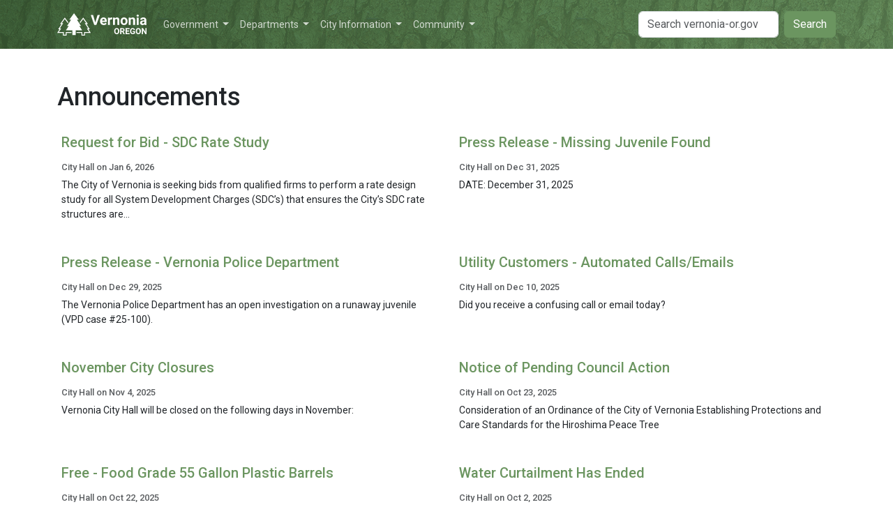

--- FILE ---
content_type: text/html; charset=UTF-8
request_url: https://www.vernonia-or.gov/announcements/
body_size: 6010
content:
<!DOCTYPE html><html lang="en"><meta charset="utf-8" /><meta name="viewport" content="width=device-width, initial-scale=1" /><meta name="theme-color" content="#44693d" /><link rel="icon" type="image/svg+xml" href="/images/favicon.svg" /><title>Announcements | City of Vernonia</title><meta name="description" content="City of Vernonia announcements, news and alerts." /><meta name="generator" content="Jekyll v4.4.1" /><meta property="og:title" content="Announcements" /><meta property="og:locale" content="en_US" /><meta name="description" content="City of Vernonia announcements, news and alerts." /><meta property="og:description" content="City of Vernonia announcements, news and alerts." /><link rel="canonical" href="https://www.vernonia-or.gov/announcements/" /><meta property="og:url" content="https://www.vernonia-or.gov/announcements/" /><meta property="og:site_name" content="City of Vernonia" /><meta property="og:image" content="https://www.vernonia-or.gov/images/social-card.jpg" /><meta property="og:type" content="website" /><meta name="twitter:card" content="summary_large_image" /><meta property="twitter:image" content="https://www.vernonia-or.gov/images/social-card.jpg" /><meta property="twitter:title" content="Announcements" /> <script type="application/ld+json"> {"@context":"https://schema.org","@type":"WebPage","description":"City of Vernonia announcements, news and alerts.","headline":"Announcements","image":"https://www.vernonia-or.gov/images/social-card.jpg","url":"https://www.vernonia-or.gov/announcements/"}</script><link rel="stylesheet" href="https://use.fontawesome.com/releases/v6.4.0/css/all.css" /><link rel="stylesheet" href="/css/main.css" /><header><nav class="navbar navbar-expand-lg"><div class="container"> <a class="me-3" href="/"> <img class="navbar-logo" src="/images/header-logo.svg" alt="City of Vernonia" /> </a> <button class="navbar-toggler" type="button" data-bs-toggle="collapse" data-bs-target="#navbar" aria-controls="navbar" aria-expanded="false" aria-label="Toggle navigation" > <span class="navbar-toggler-icon"></span> </button><div class="collapse navbar-collapse" id="navbar"><ul class="navbar-nav me-auto mb-2 mb-lg-0"><li class="nav-item dropdown"> <a class="nav-link dropdown-toggle" href="#" role="button" data-bs-toggle="dropdown"> Government </a><div class="dropdown-menu"><a class="dropdown-item" href="/government/city-council/"> Mayor &amp; City Council </a><a class="dropdown-item" href="/government/planning-commission/"> Planning Commission </a><a class="dropdown-item" href="/government/committees/"> Committees </a><a class="dropdown-item" href="/government/elections/"> Elections </a><a class="dropdown-item" href="/municipal-code/"> Municipal Code </a><a class="dropdown-item" href="/government/city-budget/"> City Budget </a></div><li class="nav-item dropdown"> <a class="nav-link dropdown-toggle" href="#" role="button" data-bs-toggle="dropdown"> Departments </a><div class="dropdown-menu"><a class="dropdown-item" href="/departments/administration/"> Administration </a><a class="dropdown-item" href="/departments/building/"> Building Department </a><a class="dropdown-item" href="/departments/cemetery/"> Cemetery </a><a class="dropdown-item" href="/departments/gis/"> GIS &amp; Maps </a><a class="dropdown-item" href="/departments/library/"> Library </a><a class="dropdown-item" href="/departments/parks/"> Parks </a><a class="dropdown-item" href="/departments/planning/"> Planning &amp; Land Use </a><a class="dropdown-item" href="https://vpd.vernonia-or.gov/"> Police </a><a class="dropdown-item" href="/departments/public-works/"> Public Works </a></div><li class="nav-item dropdown"> <a class="nav-link dropdown-toggle" href="#" role="button" data-bs-toggle="dropdown"> City Information </a><div class="dropdown-menu"><a class="dropdown-item" href="/calendar/"> Calendar </a><a class="dropdown-item active" href="/announcements/"> Announcements </a><a class="dropdown-item" href="/utility-billing/"> Utility Billing </a><a class="dropdown-item" href="/forms/"> Forms &amp; Permits </a><a class="dropdown-item" href="/business-licenses/"> Business Licenses </a><a class="dropdown-item" href="/city-fees/"> City Fees </a><a class="dropdown-item" href="/flood/"> Flood Info </a><a class="dropdown-item" href="/employment/"> Employment </a><a class="dropdown-item" href="/utility-rates/"> Utility Rates </a></div><li class="nav-item dropdown"> <a class="nav-link dropdown-toggle" href="#" role="button" data-bs-toggle="dropdown"> Community </a><div class="dropdown-menu"><a class="dropdown-item" href="/resources/"> Area Resources </a><a class="dropdown-item" href="https://www.vernoniasvoice.com/"> Vernonia's Voice </a><a class="dropdown-item" href="https://vernoniasociety.org/"> Intercultural Society of Vernonia </a><a class="dropdown-item" href="https://keepitlocalcc.com/places/tags/vernonia/"> Local Businesses </a><a class="dropdown-item" href="https://keepitlocalcc.com/search/?geodir_search=1&stype=gd_event&s=+&snear=Vernonia&sgeo_lat=45.8586855&sgeo_lon=-123.197782"> Community Events </a></div></ul><form class="d-flex" role="search" action="https://www.google.com/search" method="get" rel="noopener"> <input class="form-control me-2" type="text" name="q" placeholder="Search vernonia-or.gov" aria-label="Search" /> <input type="hidden" name="sitesearch" value="www.vernonia-or.gov" checked /> <button class="btn btn-success" type="submit">Search</button> </form></div></div></nav></header><main class="container page-content"><h1>Announcements</h1><div class="row"><div class="col-sm-12 col-md-6 announcement-card"><h5><a href="/announcements/2026/01/06/request-for-bid-sdc-rate-study/">Request for Bid - SDC Rate Study</a></h5><h6 class="mb-2 text-muted">City Hall on Jan 6, 2026</h6><p class="text-justify">The City of Vernonia is seeking bids from qualified firms to perform a rate design study for all System Development Charges (SDC’s) that ensures the City’s SDC rate structures are...</p></div><div class="col-sm-12 col-md-6 announcement-card"><h5><a href="/announcements/2025/12/31/press-release-missing-juvenile-found/">Press Release - Missing Juvenile Found</a></h5><h6 class="mb-2 text-muted">City Hall on Dec 31, 2025</h6><p class="text-justify">DATE: December 31, 2025</p></div><div class="col-sm-12 col-md-6 announcement-card"><h5><a href="/announcements/2025/12/29/press-release-vernonia-police-department/">Press Release - Vernonia Police Department</a></h5><h6 class="mb-2 text-muted">City Hall on Dec 29, 2025</h6><p class="text-justify">The Vernonia Police Department has an open investigation on a runaway juvenile (VPD case #25-100).</p></div><div class="col-sm-12 col-md-6 announcement-card"><h5><a href="/announcements/2025/12/10/utility-customers-automated-calls-emails/">Utility Customers - Automated Calls/Emails</a></h5><h6 class="mb-2 text-muted">City Hall on Dec 10, 2025</h6><p class="text-justify">Did you receive a confusing call or email today?</p></div><div class="col-sm-12 col-md-6 announcement-card"><h5><a href="/announcements/2025/11/04/november-city-closures/">November City Closures</a></h5><h6 class="mb-2 text-muted">City Hall on Nov 4, 2025</h6><p class="text-justify">Vernonia City Hall will be closed on the following days in November:</p></div><div class="col-sm-12 col-md-6 announcement-card"><h5><a href="/announcements/2025/10/23/notice-of-pending-council-action/">Notice of Pending Council Action</a></h5><h6 class="mb-2 text-muted">City Hall on Oct 23, 2025</h6><p class="text-justify">Consideration of an Ordinance of the City of Vernonia Establishing Protections and Care Standards for the Hiroshima Peace Tree</p></div><div class="col-sm-12 col-md-6 announcement-card"><h5><a href="/announcements/2025/10/22/free-food-grade-55-gallon-plastic-barrels/">Free - Food Grade 55 Gallon Plastic Barrels</a></h5><h6 class="mb-2 text-muted">City Hall on Oct 22, 2025</h6><p class="text-justify">Vernonia Public Works has an abundance of extra 55-gallon plastic barrels. If you would like some, please contact the Public Works Department at 503-429-6921 to arrange to pick up.</p></div><div class="col-sm-12 col-md-6 announcement-card"><h5><a href="/announcements/2025/10/02/water-curtailment-has-ended/">Water Curtailment Has Ended</a></h5><h6 class="mb-2 text-muted">City Hall on Oct 2, 2025</h6><p class="text-justify">With the return of rain and the increase in stream flows, there is no longer a need for water curtailment.</p></div><div class="col-sm-12 col-md-6 announcement-card"><h5><a href="/announcements/2025/09/25/notice-of-water-disruption-knott-street/">Notice of Water Disruption - Knott Street</a></h5><h6 class="mb-2 text-muted">City Hall on Sep 25, 2025</h6><p class="text-justify">Due to a planned fire hydrant replacement, there will be a disruption of water service on Knott Street. Work is anticipated to start at 10:00 AM. Public Works Staff will...</p></div><div class="col-sm-12 col-md-6 announcement-card"><h5><a href="/announcements/2025/09/02/notice-of-public-works-committee-quorum/">Notice of Public Works Committee Quorum</a></h5><h6 class="mb-2 text-muted">City Hall on Sep 2, 2025</h6><p class="text-justify">A quorum of the Vernonia Public Works Committee will be attending a Public Works Facility tour at various Public Works Facility Locations(not open to the public) beginning at 9:00 A.M.  on...</p></div><div class="col-sm-12 col-md-6 announcement-card"><h5><a href="/announcements/2025/08/28/notice-of-mandatory-water-curtailment/">Notice of Mandatory Water Curtailment</a></h5><h6 class="mb-2 text-muted">City Hall on Aug 28, 2025</h6><p class="text-justify">When: Effective August 28, 2025 at 5:00 PM</p></div><div class="col-sm-12 col-md-6 announcement-card"><h5><a href="/announcements/2025/08/13/notice-of-mandatory-water-curtailment/">Notice of Mandatory Water Curtailment</a></h5><h6 class="mb-2 text-muted">City Hall on Aug 13, 2025</h6><p class="text-justify">When: Effective August 13, 2025 at 5:00 PM</p></div><div class="col-sm-12 col-md-6 announcement-card"><h5><a href="/announcements/2025/08/11/notice-of-voluntary-water-curtailment/">Notice of Voluntary Water Curtailment</a></h5><h6 class="mb-2 text-muted">City Hall on Aug 11, 2025</h6><p class="text-justify">When: Effective August 11 at 5:00 PM</p></div><div class="col-sm-12 col-md-6 announcement-card"><h5><a href="/announcements/2025/07/28/notice-of-water-disruption-knott-street/">Notice of Water Disruption - Knott Street</a></h5><h6 class="mb-2 text-muted">City Hall on Jul 28, 2025</h6><p class="text-justify">Due to an emergency repair on a water main, there is a disruption of water service on Knott Street. Public Works Staff is working to fix this break and will...</p></div><div class="col-sm-12 col-md-6 announcement-card"><h5><a href="/announcements/2025/06/23/corrected-hearing-notice/">Corrected Hearing Notice</a></h5><h6 class="mb-2 text-muted">City Hall on Jun 23, 2025</h6><p class="text-justify">The Public Hearing for this code amendment was previously distributed with an incorrect date. An updated hearing notice can be found below.</p></div><div class="col-sm-12 col-md-6 announcement-card"><h5><a href="/announcements/2025/06/09/notice-of-pending-council-action/">Notice of Pending Council Action</a></h5><h6 class="mb-2 text-muted">City Hall on Jun 9, 2025</h6><p class="text-justify">Consideration of an Ordinance of the City of Vernonia amending Title 9 Chapter 9-05.</p></div><div class="col-sm-12 col-md-6 announcement-card"><h5><a href="/announcements/2025/05/23/building-department-update-oregon-epermitting/">Building Department Update - Oregon ePermitting</a></h5><h6 class="mb-2 text-muted">City Hall on May 23, 2025</h6><p class="text-justify">The City of Vernonia is excited to announce a major step forward in streamlining our permitting processes with the upcoming transition to Oregon’s ePermitting software. Starting May 28, 2025, our...</p></div><div class="col-sm-12 col-md-6 announcement-card"><h5><a href="/announcements/2025/05/09/notice-of-public-hearings/">Notice of Public Hearings</a></h5><h6 class="mb-2 text-muted">City Hall on May 9, 2025</h6><p class="text-justify">Proposed text amendment to Vernonia Development Code: Chapter 9-05: Flood Hazard Management, File No. PA 25-01</p></div><div class="col-sm-12 col-md-6 announcement-card"><h5><a href="/announcements/2025/04/22/2nd-public-hearing-notice/">2nd Public Hearing Notice</a></h5><h6 class="mb-2 text-muted">City Hall on Apr 22, 2025</h6><p class="text-justify">The City of Vernonia is completing a Sewer System Repair and Improvements project funded with Community Development Block Grant funds from the Oregon Business Development Department. The location of the...</p></div><div class="col-sm-12 col-md-6 announcement-card"><h5><a href="/announcements/2025/04/22/aviso-p%C3%BAblico-y-noticia-de-audiencia-p%C3%BAblica/">AVISO PÚBLICO Y NOTICIA DE AUDIENCIA PÚBLICA</a></h5><h6 class="mb-2 text-muted">City Hall on Apr 22, 2025</h6><p class="text-justify">Este es el segundo Noticia de Audiencia Publica. El proposito de este segundo audiencia publica es por el receptor puede examiner los resultos del proyecto con los cuidadanos y para...</p></div><div class="col-sm-12 col-md-6 announcement-card"><h5><a href="/announcements/2025/04/14/notice-of-intent-to-award/">Notice of Intent to Award</a></h5><h6 class="mb-2 text-muted">City Hall on Apr 14, 2025</h6><p class="text-justify">Services: City Auditor</p></div><div class="col-sm-12 col-md-6 announcement-card"><h5><a href="/announcements/2025/03/19/request-for-proposals-city-auditing-services/">Request for Proposals: City Auditing Services</a></h5><h6 class="mb-2 text-muted">City Hall on Mar 19, 2025</h6><p class="text-justify">The City of Vernonia is requesting proposals for annual auditing services. The City periodically receives federal grants. The ability to perform a single audit is required. Bid closing date is April 4th,...</p></div><div class="col-sm-12 col-md-6 announcement-card"><h5><a href="/announcements/2025/03/05/notice-of-public-hearing-continuance/">Notice of Public Hearing Continuance</a></h5><h6 class="mb-2 text-muted">City Hall on Mar 5, 2025</h6><p class="text-justify">WHAT: (Continued) Consideration of a Conditional Use Permit (CUP 24-01) to allow expansion of the existing Riverside RV Park (a combination RV &amp; Manufactured Home Park), located at 1105 Riverside...</p></div><div class="col-sm-12 col-md-6 announcement-card"><h5><a href="/announcements/2025/01/30/positions-open-budget-committee/">Positions Open: Budget Committee</a></h5><h6 class="mb-2 text-muted">City Hall on Jan 30, 2025</h6><p class="text-justify">The city of Vernonia has vacant seats on the Budget Committee. The Budget Committee is tasked with reviewing and recommending the annual City budget to the City Council in partnership...</p></div><div class="col-sm-12 col-md-6 announcement-card"><h5><a href="/announcements/2025/01/17/planning-commission-meeting-delay/">Planning Commission Meeting Delay</a></h5><h6 class="mb-2 text-muted">City Hall on Jan 17, 2025</h6><p class="text-justify">Due to unforeseen events, The Planning Commission Meeting scheduled for January 23rd is being postponed until January 30th, 2025 at 7:00 PM.</p></div></div><h3> <a href="/announcements/archive/">Announcements Archive</a></h3></main><footer><div class="container"><div class="row"><div class="col-sm-4"><p> <a href="https://goo.gl/maps/m387V4XYnE42" target="_blank" rel="noopener" > 1001 Bridge Street <br /> Vernonia, OR 97064 </a></p></div><div class="col-sm-4"><p> <a href="tel:+1-503-429-5291">503.429.5291</a> <br /> <a href="mailto:cityhall@vernonia-or.gov">cityhall@vernonia-or.gov</a></p></div><div class="col-sm-4"><p class="footer-links"> <a href="https://www.facebook.com/CityofVernonia/" title="Find us on Facebook" ><i class="fab fa-facebook-square"></i ></a> <a href="https://www.youtube.com/channel/UCthEDWpyHgVkmY4SDLawU3A" title="Find us on YouTube" ><i class="fab fa-youtube"></i ></a> <a href="https://github.com/CityOfVernonia" title="Find us on Github" ><i class="fab fa-github"></i ></a> <a href="/feed.xml"><i class="fas fa-rss" title="RSS Feed"></i></a></p></div></div><p class="text-body-secondary"> The City of Vernonia is an Equal Opportunity Employer and Provider <br /> Copyright &copy; 2026 City of Vernonia <br /> Made with <i class="fas fa-heart"></i> and <i class="fas fa-coffee"></i> in Vernonia, Oregon</p></div></footer><div class="page-logo-container"> <img class="page-logo" src="[data-uri]" /></div><script src="https://cdn.jsdelivr.net/npm/jquery@3.7.0/dist/jquery.slim.min.js" integrity="sha256-tG5mcZUtJsZvyKAxYLVXrmjKBVLd6VpVccqz/r4ypFE=" crossorigin="anonymous" ></script> <script src="https://cdn.jsdelivr.net/npm/bootstrap@5.1.3/dist/js/bootstrap.bundle.min.js" integrity="sha256-9SEPo+fwJFpMUet/KACSwO+Z/dKMReF9q4zFhU/fT9M=" crossorigin="anonymous" ></script> <script src="https://cdn.jsdelivr.net/npm/put-selector@0.3.6/put.min.js"></script> <script src="https://cdn.jsdelivr.net/npm/vanilla-back-to-top@7.2.1/dist/vanilla-back-to-top.min.js" integrity="sha256-uMJJ3EoTyfRBoTbR+lrfu1uRQ87RZG8AR3cVNuQVeFg=" crossorigin="anonymous" ></script> <script> !(function () { 'use strict'; addBackToTop({ diameter: 42, backgroundColor: '#44693d', textColor: '#ffffff', }); })(); </script> <script async src="https://www.googletagmanager.com/gtag/js?id=G-HK2P51C6W7"></script> <script src="/js/analytics.js"></script>


--- FILE ---
content_type: text/css; charset=UTF-8
request_url: https://www.vernonia-or.gov/css/main.css
body_size: 325852
content:
@charset "UTF-8";
/*!
 * Bootstrap  v5.3.8 (https://getbootstrap.com/)
 * Copyright 2011-2025 The Bootstrap Authors
 * Licensed under MIT (https://github.com/twbs/bootstrap/blob/main/LICENSE)
 */
@import url("https://fonts.googleapis.com/css2?family=Roboto:wght@400;500;700&display=swap");
:root,
[data-bs-theme=light] {
  --bs-blue: #2c3e50;
  --bs-indigo: #6610f2;
  --bs-purple: #6f42c1;
  --bs-pink: #e83e8c;
  --bs-red: #e74c3c;
  --bs-orange: #fd7e14;
  --bs-yellow: #f39c12;
  --bs-green: #6b9560;
  --bs-teal: #20c997;
  --bs-cyan: #3498db;
  --bs-black: #000;
  --bs-white: #fff;
  --bs-gray: #95a5a6;
  --bs-gray-dark: #343a40;
  --bs-gray-100: #f8f9fa;
  --bs-gray-200: #ecf0f1;
  --bs-gray-300: #dee2e6;
  --bs-gray-400: #ced4da;
  --bs-gray-500: #b4bcc2;
  --bs-gray-600: #95a5a6;
  --bs-gray-700: #7b8a8b;
  --bs-gray-800: #343a40;
  --bs-gray-900: #212529;
  --bs-primary: #6b9560;
  --bs-secondary: #95a5a6;
  --bs-success: #6b9560;
  --bs-info: #3498db;
  --bs-warning: #f39c12;
  --bs-danger: #e74c3c;
  --bs-light: #ecf0f1;
  --bs-dark: #7b8a8b;
  --bs-primary-rgb: 107, 149, 96;
  --bs-secondary-rgb: 149, 165, 166;
  --bs-success-rgb: 107, 149, 96;
  --bs-info-rgb: 52, 152, 219;
  --bs-warning-rgb: 243, 156, 18;
  --bs-danger-rgb: 231, 76, 60;
  --bs-light-rgb: 236, 240, 241;
  --bs-dark-rgb: 123, 138, 139;
  --bs-primary-text-emphasis: rgb(42.8, 59.6, 38.4);
  --bs-secondary-text-emphasis: rgb(59.6, 66, 66.4);
  --bs-success-text-emphasis: rgb(42.8, 59.6, 38.4);
  --bs-info-text-emphasis: rgb(20.8, 60.8, 87.6);
  --bs-warning-text-emphasis: rgb(97.2, 62.4, 7.2);
  --bs-danger-text-emphasis: rgb(92.4, 30.4, 24);
  --bs-light-text-emphasis: #7b8a8b;
  --bs-dark-text-emphasis: #7b8a8b;
  --bs-primary-bg-subtle: rgb(225.4, 233.8, 223.2);
  --bs-secondary-bg-subtle: rgb(233.8, 237, 237.2);
  --bs-success-bg-subtle: rgb(225.4, 233.8, 223.2);
  --bs-info-bg-subtle: rgb(214.4, 234.4, 247.8);
  --bs-warning-bg-subtle: rgb(252.6, 235.2, 207.6);
  --bs-danger-bg-subtle: rgb(250.2, 219.2, 216);
  --bs-light-bg-subtle: rgb(251.5, 252, 252.5);
  --bs-dark-bg-subtle: #ced4da;
  --bs-primary-border-subtle: rgb(195.8, 212.6, 191.4);
  --bs-secondary-border-subtle: rgb(212.6, 219, 219.4);
  --bs-success-border-subtle: rgb(195.8, 212.6, 191.4);
  --bs-info-border-subtle: rgb(173.8, 213.8, 240.6);
  --bs-warning-border-subtle: rgb(250.2, 215.4, 160.2);
  --bs-danger-border-subtle: rgb(245.4, 183.4, 177);
  --bs-light-border-subtle: #ecf0f1;
  --bs-dark-border-subtle: #b4bcc2;
  --bs-white-rgb: 255, 255, 255;
  --bs-black-rgb: 0, 0, 0;
  --bs-font-sans-serif: Roboto, -apple-system, BlinkMacSystemFont, "Segoe UI", "Helvetica Neue", Arial, sans-serif, "Apple Color Emoji", "Segoe UI Emoji", "Segoe UI Symbol";
  --bs-font-monospace: SFMono-Regular, Menlo, Monaco, Consolas, "Liberation Mono", "Courier New", monospace;
  --bs-gradient: linear-gradient(180deg, rgba(255, 255, 255, 0.15), rgba(255, 255, 255, 0));
  --bs-body-font-family: var(--bs-font-sans-serif);
  --bs-body-font-size: 1rem;
  --bs-body-font-weight: 400;
  --bs-body-line-height: 1.5;
  --bs-body-color: #212529;
  --bs-body-color-rgb: 33, 37, 41;
  --bs-body-bg: #fff;
  --bs-body-bg-rgb: 255, 255, 255;
  --bs-emphasis-color: #000;
  --bs-emphasis-color-rgb: 0, 0, 0;
  --bs-secondary-color: rgba(33, 37, 41, 0.75);
  --bs-secondary-color-rgb: 33, 37, 41;
  --bs-secondary-bg: #ecf0f1;
  --bs-secondary-bg-rgb: 236, 240, 241;
  --bs-tertiary-color: rgba(33, 37, 41, 0.5);
  --bs-tertiary-color-rgb: 33, 37, 41;
  --bs-tertiary-bg: #f8f9fa;
  --bs-tertiary-bg-rgb: 248, 249, 250;
  --bs-heading-color: inherit;
  --bs-link-color: #6b9560;
  --bs-link-color-rgb: 107, 149, 96;
  --bs-link-decoration: underline;
  --bs-link-hover-color: rgb(85.6, 119.2, 76.8);
  --bs-link-hover-color-rgb: 86, 119, 77;
  --bs-code-color: #e83e8c;
  --bs-highlight-color: #212529;
  --bs-highlight-bg: rgb(252.6, 235.2, 207.6);
  --bs-border-width: 1px;
  --bs-border-style: solid;
  --bs-border-color: #dee2e6;
  --bs-border-color-translucent: rgba(0, 0, 0, 0.175);
  --bs-border-radius: 0.375rem;
  --bs-border-radius-sm: 0.25rem;
  --bs-border-radius-lg: 0.5rem;
  --bs-border-radius-xl: 1rem;
  --bs-border-radius-xxl: 2rem;
  --bs-border-radius-2xl: var(--bs-border-radius-xxl);
  --bs-border-radius-pill: 50rem;
  --bs-box-shadow: 0 0.5rem 1rem rgba(0, 0, 0, 0.15);
  --bs-box-shadow-sm: 0 0.125rem 0.25rem rgba(0, 0, 0, 0.075);
  --bs-box-shadow-lg: 0 1rem 3rem rgba(0, 0, 0, 0.175);
  --bs-box-shadow-inset: inset 0 1px 2px rgba(0, 0, 0, 0.075);
  --bs-focus-ring-width: 0.25rem;
  --bs-focus-ring-opacity: 0.25;
  --bs-focus-ring-color: rgba(107, 149, 96, 0.25);
  --bs-form-valid-color: #6b9560;
  --bs-form-valid-border-color: #6b9560;
  --bs-form-invalid-color: #e74c3c;
  --bs-form-invalid-border-color: #e74c3c;
}

[data-bs-theme=dark] {
  color-scheme: dark;
  --bs-body-color: #dee2e6;
  --bs-body-color-rgb: 222, 226, 230;
  --bs-body-bg: #212529;
  --bs-body-bg-rgb: 33, 37, 41;
  --bs-emphasis-color: #fff;
  --bs-emphasis-color-rgb: 255, 255, 255;
  --bs-secondary-color: rgba(222, 226, 230, 0.75);
  --bs-secondary-color-rgb: 222, 226, 230;
  --bs-secondary-bg: #343a40;
  --bs-secondary-bg-rgb: 52, 58, 64;
  --bs-tertiary-color: rgba(222, 226, 230, 0.5);
  --bs-tertiary-color-rgb: 222, 226, 230;
  --bs-tertiary-bg: rgb(42.5, 47.5, 52.5);
  --bs-tertiary-bg-rgb: 43, 48, 53;
  --bs-primary-text-emphasis: rgb(166.2, 191.4, 159.6);
  --bs-secondary-text-emphasis: rgb(191.4, 201, 201.6);
  --bs-success-text-emphasis: rgb(166.2, 191.4, 159.6);
  --bs-info-text-emphasis: rgb(133.2, 193.2, 233.4);
  --bs-warning-text-emphasis: rgb(247.8, 195.6, 112.8);
  --bs-danger-text-emphasis: rgb(240.6, 147.6, 138);
  --bs-light-text-emphasis: #f8f9fa;
  --bs-dark-text-emphasis: #dee2e6;
  --bs-primary-bg-subtle: rgb(21.4, 29.8, 19.2);
  --bs-secondary-bg-subtle: rgb(29.8, 33, 33.2);
  --bs-success-bg-subtle: rgb(21.4, 29.8, 19.2);
  --bs-info-bg-subtle: rgb(10.4, 30.4, 43.8);
  --bs-warning-bg-subtle: rgb(48.6, 31.2, 3.6);
  --bs-danger-bg-subtle: rgb(46.2, 15.2, 12);
  --bs-light-bg-subtle: #343a40;
  --bs-dark-bg-subtle: #1a1d20;
  --bs-primary-border-subtle: rgb(64.2, 89.4, 57.6);
  --bs-secondary-border-subtle: rgb(89.4, 99, 99.6);
  --bs-success-border-subtle: rgb(64.2, 89.4, 57.6);
  --bs-info-border-subtle: rgb(31.2, 91.2, 131.4);
  --bs-warning-border-subtle: rgb(145.8, 93.6, 10.8);
  --bs-danger-border-subtle: rgb(138.6, 45.6, 36);
  --bs-light-border-subtle: #7b8a8b;
  --bs-dark-border-subtle: #343a40;
  --bs-heading-color: inherit;
  --bs-link-color: rgb(166.2, 191.4, 159.6);
  --bs-link-hover-color: rgb(183.96, 204.12, 178.68);
  --bs-link-color-rgb: 166, 191, 160;
  --bs-link-hover-color-rgb: 184, 204, 179;
  --bs-code-color: rgb(241.2, 139.2, 186);
  --bs-highlight-color: #dee2e6;
  --bs-highlight-bg: rgb(97.2, 62.4, 7.2);
  --bs-border-color: #7b8a8b;
  --bs-border-color-translucent: rgba(255, 255, 255, 0.15);
  --bs-form-valid-color: rgb(166.2, 191.4, 159.6);
  --bs-form-valid-border-color: rgb(166.2, 191.4, 159.6);
  --bs-form-invalid-color: rgb(240.6, 147.6, 138);
  --bs-form-invalid-border-color: rgb(240.6, 147.6, 138);
}

*,
*::before,
*::after {
  box-sizing: border-box;
}

@media (prefers-reduced-motion: no-preference) {
  :root {
    scroll-behavior: smooth;
  }
}

body {
  margin: 0;
  font-family: var(--bs-body-font-family);
  font-size: var(--bs-body-font-size);
  font-weight: var(--bs-body-font-weight);
  line-height: var(--bs-body-line-height);
  color: var(--bs-body-color);
  text-align: var(--bs-body-text-align);
  background-color: var(--bs-body-bg);
  -webkit-text-size-adjust: 100%;
  -webkit-tap-highlight-color: rgba(0, 0, 0, 0);
}

hr {
  margin: 1rem 0;
  color: inherit;
  border: 0;
  border-top: var(--bs-border-width) solid;
  opacity: 0.25;
}

h6, .h6, h5, .h5, h4, .h4, h3, .h3, h2, .h2, h1, .h1 {
  margin-top: 0;
  margin-bottom: 0.5rem;
  font-weight: 500;
  line-height: 1.2;
  color: var(--bs-heading-color);
}

h1, .h1 {
  font-size: calc(1.35rem + 1.2vw);
}
@media (min-width: 1200px) {
  h1, .h1 {
    font-size: 2.25rem;
  }
}

h2, .h2 {
  font-size: calc(1.3rem + 0.6vw);
}
@media (min-width: 1200px) {
  h2, .h2 {
    font-size: 1.75rem;
  }
}

h3, .h3 {
  font-size: 1.25rem;
}

h4, .h4 {
  font-size: calc(1.275rem + 0.3vw);
}
@media (min-width: 1200px) {
  h4, .h4 {
    font-size: 1.5rem;
  }
}

h5, .h5 {
  font-size: 1.25rem;
}

h6, .h6 {
  font-size: 1rem;
}

p {
  margin-top: 0;
  margin-bottom: 1rem;
}

abbr[title] {
  text-decoration: underline dotted;
  cursor: help;
  text-decoration-skip-ink: none;
}

address {
  margin-bottom: 1rem;
  font-style: normal;
  line-height: inherit;
}

ol,
ul {
  padding-left: 2rem;
}

ol,
ul,
dl {
  margin-top: 0;
  margin-bottom: 1rem;
}

ol ol,
ul ul,
ol ul,
ul ol {
  margin-bottom: 0;
}

dt {
  font-weight: 700;
}

dd {
  margin-bottom: 0.5rem;
  margin-left: 0;
}

blockquote {
  margin: 0 0 1rem;
}

b,
strong {
  font-weight: bolder;
}

small, .small {
  font-size: 0.875em;
}

mark, .mark {
  padding: 0.1875em;
  color: var(--bs-highlight-color);
  background-color: var(--bs-highlight-bg);
}

sub,
sup {
  position: relative;
  font-size: 0.75em;
  line-height: 0;
  vertical-align: baseline;
}

sub {
  bottom: -0.25em;
}

sup {
  top: -0.5em;
}

a {
  color: rgba(var(--bs-link-color-rgb), var(--bs-link-opacity, 1));
  text-decoration: underline;
}
a:hover {
  --bs-link-color-rgb: var(--bs-link-hover-color-rgb);
}

a:not([href]):not([class]), a:not([href]):not([class]):hover {
  color: inherit;
  text-decoration: none;
}

pre,
code,
kbd,
samp {
  font-family: var(--bs-font-monospace);
  font-size: 1em;
}

pre {
  display: block;
  margin-top: 0;
  margin-bottom: 1rem;
  overflow: auto;
  font-size: 0.875em;
}
pre code {
  font-size: inherit;
  color: inherit;
  word-break: normal;
}

code {
  font-size: 0.875em;
  color: var(--bs-code-color);
  word-wrap: break-word;
}
a > code {
  color: inherit;
}

kbd {
  padding: 0.1875rem 0.375rem;
  font-size: 0.875em;
  color: var(--bs-body-bg);
  background-color: var(--bs-body-color);
  border-radius: 0.25rem;
}
kbd kbd {
  padding: 0;
  font-size: 1em;
}

figure {
  margin: 0 0 1rem;
}

img,
svg {
  vertical-align: middle;
}

table {
  caption-side: bottom;
  border-collapse: collapse;
}

caption {
  padding-top: 0.5rem;
  padding-bottom: 0.5rem;
  color: var(--bs-secondary-color);
  text-align: left;
}

th {
  text-align: inherit;
  text-align: -webkit-match-parent;
}

thead,
tbody,
tfoot,
tr,
td,
th {
  border-color: inherit;
  border-style: solid;
  border-width: 0;
}

label {
  display: inline-block;
}

button {
  border-radius: 0;
}

button:focus:not(:focus-visible) {
  outline: 0;
}

input,
button,
select,
optgroup,
textarea {
  margin: 0;
  font-family: inherit;
  font-size: inherit;
  line-height: inherit;
}

button,
select {
  text-transform: none;
}

[role=button] {
  cursor: pointer;
}

select {
  word-wrap: normal;
}
select:disabled {
  opacity: 1;
}

[list]:not([type=date]):not([type=datetime-local]):not([type=month]):not([type=week]):not([type=time])::-webkit-calendar-picker-indicator {
  display: none !important;
}

button,
[type=button],
[type=reset],
[type=submit] {
  -webkit-appearance: button;
}
button:not(:disabled),
[type=button]:not(:disabled),
[type=reset]:not(:disabled),
[type=submit]:not(:disabled) {
  cursor: pointer;
}

::-moz-focus-inner {
  padding: 0;
  border-style: none;
}

textarea {
  resize: vertical;
}

fieldset {
  min-width: 0;
  padding: 0;
  margin: 0;
  border: 0;
}

legend {
  float: left;
  width: 100%;
  padding: 0;
  margin-bottom: 0.5rem;
  line-height: inherit;
  font-size: calc(1.275rem + 0.3vw);
}
@media (min-width: 1200px) {
  legend {
    font-size: 1.5rem;
  }
}
legend + * {
  clear: left;
}

::-webkit-datetime-edit-fields-wrapper,
::-webkit-datetime-edit-text,
::-webkit-datetime-edit-minute,
::-webkit-datetime-edit-hour-field,
::-webkit-datetime-edit-day-field,
::-webkit-datetime-edit-month-field,
::-webkit-datetime-edit-year-field {
  padding: 0;
}

::-webkit-inner-spin-button {
  height: auto;
}

[type=search] {
  -webkit-appearance: textfield;
  outline-offset: -2px;
}
[type=search]::-webkit-search-cancel-button {
  cursor: pointer;
  filter: grayscale(1);
}

/* rtl:raw:
[type="tel"],
[type="url"],
[type="email"],
[type="number"] {
  direction: ltr;
}
*/
::-webkit-search-decoration {
  -webkit-appearance: none;
}

::-webkit-color-swatch-wrapper {
  padding: 0;
}

::file-selector-button {
  font: inherit;
  -webkit-appearance: button;
}

output {
  display: inline-block;
}

iframe {
  border: 0;
}

summary {
  display: list-item;
  cursor: pointer;
}

progress {
  vertical-align: baseline;
}

[hidden] {
  display: none !important;
}

.lead {
  font-size: 1.25rem;
  font-weight: 300;
}

.display-1 {
  font-weight: 300;
  line-height: 1.2;
  font-size: calc(1.625rem + 4.5vw);
}
@media (min-width: 1200px) {
  .display-1 {
    font-size: 5rem;
  }
}

.display-2 {
  font-weight: 300;
  line-height: 1.2;
  font-size: calc(1.575rem + 3.9vw);
}
@media (min-width: 1200px) {
  .display-2 {
    font-size: 4.5rem;
  }
}

.display-3 {
  font-weight: 300;
  line-height: 1.2;
  font-size: calc(1.525rem + 3.3vw);
}
@media (min-width: 1200px) {
  .display-3 {
    font-size: 4rem;
  }
}

.display-4 {
  font-weight: 300;
  line-height: 1.2;
  font-size: calc(1.475rem + 2.7vw);
}
@media (min-width: 1200px) {
  .display-4 {
    font-size: 3.5rem;
  }
}

.display-5 {
  font-weight: 300;
  line-height: 1.2;
  font-size: calc(1.425rem + 2.1vw);
}
@media (min-width: 1200px) {
  .display-5 {
    font-size: 3rem;
  }
}

.display-6 {
  font-weight: 300;
  line-height: 1.2;
  font-size: calc(1.375rem + 1.5vw);
}
@media (min-width: 1200px) {
  .display-6 {
    font-size: 2.5rem;
  }
}

.list-unstyled {
  padding-left: 0;
  list-style: none;
}

.list-inline {
  padding-left: 0;
  list-style: none;
}

.list-inline-item {
  display: inline-block;
}
.list-inline-item:not(:last-child) {
  margin-right: 0.5rem;
}

.initialism {
  font-size: 0.875em;
  text-transform: uppercase;
}

.blockquote {
  margin-bottom: 1rem;
  font-size: 1.25rem;
}
.blockquote > :last-child {
  margin-bottom: 0;
}

.blockquote-footer {
  margin-top: -1rem;
  margin-bottom: 1rem;
  font-size: 0.875em;
  color: #95a5a6;
}
.blockquote-footer::before {
  content: "— ";
}

.img-fluid {
  max-width: 100%;
  height: auto;
}

.img-thumbnail {
  padding: 0.25rem;
  background-color: var(--bs-body-bg);
  border: var(--bs-border-width) solid var(--bs-border-color);
  border-radius: var(--bs-border-radius);
  max-width: 100%;
  height: auto;
}

.figure {
  display: inline-block;
}

.figure-img {
  margin-bottom: 0.5rem;
  line-height: 1;
}

.figure-caption {
  font-size: 0.875em;
  color: var(--bs-secondary-color);
}

.container,
.container-fluid,
.container-xxl,
.container-xl,
.container-lg,
.container-md,
.container-sm {
  --bs-gutter-x: 1.5rem;
  --bs-gutter-y: 0;
  width: 100%;
  padding-right: calc(var(--bs-gutter-x) * 0.5);
  padding-left: calc(var(--bs-gutter-x) * 0.5);
  margin-right: auto;
  margin-left: auto;
}

@media (min-width: 576px) {
  .container-sm, .container {
    max-width: 540px;
  }
}
@media (min-width: 768px) {
  .container-md, .container-sm, .container {
    max-width: 720px;
  }
}
@media (min-width: 992px) {
  .container-lg, .container-md, .container-sm, .container {
    max-width: 960px;
  }
}
@media (min-width: 1200px) {
  .container-xl, .container-lg, .container-md, .container-sm, .container {
    max-width: 1140px;
  }
}
@media (min-width: 1400px) {
  .container-xxl, .container-xl, .container-lg, .container-md, .container-sm, .container {
    max-width: 1320px;
  }
}
:root {
  --bs-breakpoint-xs: 0;
  --bs-breakpoint-sm: 576px;
  --bs-breakpoint-md: 768px;
  --bs-breakpoint-lg: 992px;
  --bs-breakpoint-xl: 1200px;
  --bs-breakpoint-xxl: 1400px;
}

.row {
  --bs-gutter-x: 1.5rem;
  --bs-gutter-y: 0;
  display: flex;
  flex-wrap: wrap;
  margin-top: calc(-1 * var(--bs-gutter-y));
  margin-right: calc(-0.5 * var(--bs-gutter-x));
  margin-left: calc(-0.5 * var(--bs-gutter-x));
}
.row > * {
  flex-shrink: 0;
  width: 100%;
  max-width: 100%;
  padding-right: calc(var(--bs-gutter-x) * 0.5);
  padding-left: calc(var(--bs-gutter-x) * 0.5);
  margin-top: var(--bs-gutter-y);
}

.col {
  flex: 1 0 0;
}

.row-cols-auto > * {
  flex: 0 0 auto;
  width: auto;
}

.row-cols-1 > * {
  flex: 0 0 auto;
  width: 100%;
}

.row-cols-2 > * {
  flex: 0 0 auto;
  width: 50%;
}

.row-cols-3 > * {
  flex: 0 0 auto;
  width: 33.33333333%;
}

.row-cols-4 > * {
  flex: 0 0 auto;
  width: 25%;
}

.row-cols-5 > * {
  flex: 0 0 auto;
  width: 20%;
}

.row-cols-6 > * {
  flex: 0 0 auto;
  width: 16.66666667%;
}

.col-auto {
  flex: 0 0 auto;
  width: auto;
}

.col-1 {
  flex: 0 0 auto;
  width: 8.33333333%;
}

.col-2 {
  flex: 0 0 auto;
  width: 16.66666667%;
}

.col-3 {
  flex: 0 0 auto;
  width: 25%;
}

.col-4 {
  flex: 0 0 auto;
  width: 33.33333333%;
}

.col-5 {
  flex: 0 0 auto;
  width: 41.66666667%;
}

.col-6 {
  flex: 0 0 auto;
  width: 50%;
}

.col-7 {
  flex: 0 0 auto;
  width: 58.33333333%;
}

.col-8 {
  flex: 0 0 auto;
  width: 66.66666667%;
}

.col-9 {
  flex: 0 0 auto;
  width: 75%;
}

.col-10 {
  flex: 0 0 auto;
  width: 83.33333333%;
}

.col-11 {
  flex: 0 0 auto;
  width: 91.66666667%;
}

.col-12 {
  flex: 0 0 auto;
  width: 100%;
}

.offset-1 {
  margin-left: 8.33333333%;
}

.offset-2 {
  margin-left: 16.66666667%;
}

.offset-3 {
  margin-left: 25%;
}

.offset-4 {
  margin-left: 33.33333333%;
}

.offset-5 {
  margin-left: 41.66666667%;
}

.offset-6 {
  margin-left: 50%;
}

.offset-7 {
  margin-left: 58.33333333%;
}

.offset-8 {
  margin-left: 66.66666667%;
}

.offset-9 {
  margin-left: 75%;
}

.offset-10 {
  margin-left: 83.33333333%;
}

.offset-11 {
  margin-left: 91.66666667%;
}

.g-0,
.gx-0 {
  --bs-gutter-x: 0;
}

.g-0,
.gy-0 {
  --bs-gutter-y: 0;
}

.g-1,
.gx-1 {
  --bs-gutter-x: 0.25rem;
}

.g-1,
.gy-1 {
  --bs-gutter-y: 0.25rem;
}

.g-2,
.gx-2 {
  --bs-gutter-x: 0.5rem;
}

.g-2,
.gy-2 {
  --bs-gutter-y: 0.5rem;
}

.g-3,
.gx-3 {
  --bs-gutter-x: 1rem;
}

.g-3,
.gy-3 {
  --bs-gutter-y: 1rem;
}

.g-4,
.gx-4 {
  --bs-gutter-x: 1.5rem;
}

.g-4,
.gy-4 {
  --bs-gutter-y: 1.5rem;
}

.g-5,
.gx-5 {
  --bs-gutter-x: 3rem;
}

.g-5,
.gy-5 {
  --bs-gutter-y: 3rem;
}

@media (min-width: 576px) {
  .col-sm {
    flex: 1 0 0;
  }
  .row-cols-sm-auto > * {
    flex: 0 0 auto;
    width: auto;
  }
  .row-cols-sm-1 > * {
    flex: 0 0 auto;
    width: 100%;
  }
  .row-cols-sm-2 > * {
    flex: 0 0 auto;
    width: 50%;
  }
  .row-cols-sm-3 > * {
    flex: 0 0 auto;
    width: 33.33333333%;
  }
  .row-cols-sm-4 > * {
    flex: 0 0 auto;
    width: 25%;
  }
  .row-cols-sm-5 > * {
    flex: 0 0 auto;
    width: 20%;
  }
  .row-cols-sm-6 > * {
    flex: 0 0 auto;
    width: 16.66666667%;
  }
  .col-sm-auto {
    flex: 0 0 auto;
    width: auto;
  }
  .col-sm-1 {
    flex: 0 0 auto;
    width: 8.33333333%;
  }
  .col-sm-2 {
    flex: 0 0 auto;
    width: 16.66666667%;
  }
  .col-sm-3 {
    flex: 0 0 auto;
    width: 25%;
  }
  .col-sm-4 {
    flex: 0 0 auto;
    width: 33.33333333%;
  }
  .col-sm-5 {
    flex: 0 0 auto;
    width: 41.66666667%;
  }
  .col-sm-6 {
    flex: 0 0 auto;
    width: 50%;
  }
  .col-sm-7 {
    flex: 0 0 auto;
    width: 58.33333333%;
  }
  .col-sm-8 {
    flex: 0 0 auto;
    width: 66.66666667%;
  }
  .col-sm-9 {
    flex: 0 0 auto;
    width: 75%;
  }
  .col-sm-10 {
    flex: 0 0 auto;
    width: 83.33333333%;
  }
  .col-sm-11 {
    flex: 0 0 auto;
    width: 91.66666667%;
  }
  .col-sm-12 {
    flex: 0 0 auto;
    width: 100%;
  }
  .offset-sm-0 {
    margin-left: 0;
  }
  .offset-sm-1 {
    margin-left: 8.33333333%;
  }
  .offset-sm-2 {
    margin-left: 16.66666667%;
  }
  .offset-sm-3 {
    margin-left: 25%;
  }
  .offset-sm-4 {
    margin-left: 33.33333333%;
  }
  .offset-sm-5 {
    margin-left: 41.66666667%;
  }
  .offset-sm-6 {
    margin-left: 50%;
  }
  .offset-sm-7 {
    margin-left: 58.33333333%;
  }
  .offset-sm-8 {
    margin-left: 66.66666667%;
  }
  .offset-sm-9 {
    margin-left: 75%;
  }
  .offset-sm-10 {
    margin-left: 83.33333333%;
  }
  .offset-sm-11 {
    margin-left: 91.66666667%;
  }
  .g-sm-0,
  .gx-sm-0 {
    --bs-gutter-x: 0;
  }
  .g-sm-0,
  .gy-sm-0 {
    --bs-gutter-y: 0;
  }
  .g-sm-1,
  .gx-sm-1 {
    --bs-gutter-x: 0.25rem;
  }
  .g-sm-1,
  .gy-sm-1 {
    --bs-gutter-y: 0.25rem;
  }
  .g-sm-2,
  .gx-sm-2 {
    --bs-gutter-x: 0.5rem;
  }
  .g-sm-2,
  .gy-sm-2 {
    --bs-gutter-y: 0.5rem;
  }
  .g-sm-3,
  .gx-sm-3 {
    --bs-gutter-x: 1rem;
  }
  .g-sm-3,
  .gy-sm-3 {
    --bs-gutter-y: 1rem;
  }
  .g-sm-4,
  .gx-sm-4 {
    --bs-gutter-x: 1.5rem;
  }
  .g-sm-4,
  .gy-sm-4 {
    --bs-gutter-y: 1.5rem;
  }
  .g-sm-5,
  .gx-sm-5 {
    --bs-gutter-x: 3rem;
  }
  .g-sm-5,
  .gy-sm-5 {
    --bs-gutter-y: 3rem;
  }
}
@media (min-width: 768px) {
  .col-md {
    flex: 1 0 0;
  }
  .row-cols-md-auto > * {
    flex: 0 0 auto;
    width: auto;
  }
  .row-cols-md-1 > * {
    flex: 0 0 auto;
    width: 100%;
  }
  .row-cols-md-2 > * {
    flex: 0 0 auto;
    width: 50%;
  }
  .row-cols-md-3 > * {
    flex: 0 0 auto;
    width: 33.33333333%;
  }
  .row-cols-md-4 > * {
    flex: 0 0 auto;
    width: 25%;
  }
  .row-cols-md-5 > * {
    flex: 0 0 auto;
    width: 20%;
  }
  .row-cols-md-6 > * {
    flex: 0 0 auto;
    width: 16.66666667%;
  }
  .col-md-auto {
    flex: 0 0 auto;
    width: auto;
  }
  .col-md-1 {
    flex: 0 0 auto;
    width: 8.33333333%;
  }
  .col-md-2 {
    flex: 0 0 auto;
    width: 16.66666667%;
  }
  .col-md-3 {
    flex: 0 0 auto;
    width: 25%;
  }
  .col-md-4 {
    flex: 0 0 auto;
    width: 33.33333333%;
  }
  .col-md-5 {
    flex: 0 0 auto;
    width: 41.66666667%;
  }
  .col-md-6 {
    flex: 0 0 auto;
    width: 50%;
  }
  .col-md-7 {
    flex: 0 0 auto;
    width: 58.33333333%;
  }
  .col-md-8 {
    flex: 0 0 auto;
    width: 66.66666667%;
  }
  .col-md-9 {
    flex: 0 0 auto;
    width: 75%;
  }
  .col-md-10 {
    flex: 0 0 auto;
    width: 83.33333333%;
  }
  .col-md-11 {
    flex: 0 0 auto;
    width: 91.66666667%;
  }
  .col-md-12 {
    flex: 0 0 auto;
    width: 100%;
  }
  .offset-md-0 {
    margin-left: 0;
  }
  .offset-md-1 {
    margin-left: 8.33333333%;
  }
  .offset-md-2 {
    margin-left: 16.66666667%;
  }
  .offset-md-3 {
    margin-left: 25%;
  }
  .offset-md-4 {
    margin-left: 33.33333333%;
  }
  .offset-md-5 {
    margin-left: 41.66666667%;
  }
  .offset-md-6 {
    margin-left: 50%;
  }
  .offset-md-7 {
    margin-left: 58.33333333%;
  }
  .offset-md-8 {
    margin-left: 66.66666667%;
  }
  .offset-md-9 {
    margin-left: 75%;
  }
  .offset-md-10 {
    margin-left: 83.33333333%;
  }
  .offset-md-11 {
    margin-left: 91.66666667%;
  }
  .g-md-0,
  .gx-md-0 {
    --bs-gutter-x: 0;
  }
  .g-md-0,
  .gy-md-0 {
    --bs-gutter-y: 0;
  }
  .g-md-1,
  .gx-md-1 {
    --bs-gutter-x: 0.25rem;
  }
  .g-md-1,
  .gy-md-1 {
    --bs-gutter-y: 0.25rem;
  }
  .g-md-2,
  .gx-md-2 {
    --bs-gutter-x: 0.5rem;
  }
  .g-md-2,
  .gy-md-2 {
    --bs-gutter-y: 0.5rem;
  }
  .g-md-3,
  .gx-md-3 {
    --bs-gutter-x: 1rem;
  }
  .g-md-3,
  .gy-md-3 {
    --bs-gutter-y: 1rem;
  }
  .g-md-4,
  .gx-md-4 {
    --bs-gutter-x: 1.5rem;
  }
  .g-md-4,
  .gy-md-4 {
    --bs-gutter-y: 1.5rem;
  }
  .g-md-5,
  .gx-md-5 {
    --bs-gutter-x: 3rem;
  }
  .g-md-5,
  .gy-md-5 {
    --bs-gutter-y: 3rem;
  }
}
@media (min-width: 992px) {
  .col-lg {
    flex: 1 0 0;
  }
  .row-cols-lg-auto > * {
    flex: 0 0 auto;
    width: auto;
  }
  .row-cols-lg-1 > * {
    flex: 0 0 auto;
    width: 100%;
  }
  .row-cols-lg-2 > * {
    flex: 0 0 auto;
    width: 50%;
  }
  .row-cols-lg-3 > * {
    flex: 0 0 auto;
    width: 33.33333333%;
  }
  .row-cols-lg-4 > * {
    flex: 0 0 auto;
    width: 25%;
  }
  .row-cols-lg-5 > * {
    flex: 0 0 auto;
    width: 20%;
  }
  .row-cols-lg-6 > * {
    flex: 0 0 auto;
    width: 16.66666667%;
  }
  .col-lg-auto {
    flex: 0 0 auto;
    width: auto;
  }
  .col-lg-1 {
    flex: 0 0 auto;
    width: 8.33333333%;
  }
  .col-lg-2 {
    flex: 0 0 auto;
    width: 16.66666667%;
  }
  .col-lg-3 {
    flex: 0 0 auto;
    width: 25%;
  }
  .col-lg-4 {
    flex: 0 0 auto;
    width: 33.33333333%;
  }
  .col-lg-5 {
    flex: 0 0 auto;
    width: 41.66666667%;
  }
  .col-lg-6 {
    flex: 0 0 auto;
    width: 50%;
  }
  .col-lg-7 {
    flex: 0 0 auto;
    width: 58.33333333%;
  }
  .col-lg-8 {
    flex: 0 0 auto;
    width: 66.66666667%;
  }
  .col-lg-9 {
    flex: 0 0 auto;
    width: 75%;
  }
  .col-lg-10 {
    flex: 0 0 auto;
    width: 83.33333333%;
  }
  .col-lg-11 {
    flex: 0 0 auto;
    width: 91.66666667%;
  }
  .col-lg-12 {
    flex: 0 0 auto;
    width: 100%;
  }
  .offset-lg-0 {
    margin-left: 0;
  }
  .offset-lg-1 {
    margin-left: 8.33333333%;
  }
  .offset-lg-2 {
    margin-left: 16.66666667%;
  }
  .offset-lg-3 {
    margin-left: 25%;
  }
  .offset-lg-4 {
    margin-left: 33.33333333%;
  }
  .offset-lg-5 {
    margin-left: 41.66666667%;
  }
  .offset-lg-6 {
    margin-left: 50%;
  }
  .offset-lg-7 {
    margin-left: 58.33333333%;
  }
  .offset-lg-8 {
    margin-left: 66.66666667%;
  }
  .offset-lg-9 {
    margin-left: 75%;
  }
  .offset-lg-10 {
    margin-left: 83.33333333%;
  }
  .offset-lg-11 {
    margin-left: 91.66666667%;
  }
  .g-lg-0,
  .gx-lg-0 {
    --bs-gutter-x: 0;
  }
  .g-lg-0,
  .gy-lg-0 {
    --bs-gutter-y: 0;
  }
  .g-lg-1,
  .gx-lg-1 {
    --bs-gutter-x: 0.25rem;
  }
  .g-lg-1,
  .gy-lg-1 {
    --bs-gutter-y: 0.25rem;
  }
  .g-lg-2,
  .gx-lg-2 {
    --bs-gutter-x: 0.5rem;
  }
  .g-lg-2,
  .gy-lg-2 {
    --bs-gutter-y: 0.5rem;
  }
  .g-lg-3,
  .gx-lg-3 {
    --bs-gutter-x: 1rem;
  }
  .g-lg-3,
  .gy-lg-3 {
    --bs-gutter-y: 1rem;
  }
  .g-lg-4,
  .gx-lg-4 {
    --bs-gutter-x: 1.5rem;
  }
  .g-lg-4,
  .gy-lg-4 {
    --bs-gutter-y: 1.5rem;
  }
  .g-lg-5,
  .gx-lg-5 {
    --bs-gutter-x: 3rem;
  }
  .g-lg-5,
  .gy-lg-5 {
    --bs-gutter-y: 3rem;
  }
}
@media (min-width: 1200px) {
  .col-xl {
    flex: 1 0 0;
  }
  .row-cols-xl-auto > * {
    flex: 0 0 auto;
    width: auto;
  }
  .row-cols-xl-1 > * {
    flex: 0 0 auto;
    width: 100%;
  }
  .row-cols-xl-2 > * {
    flex: 0 0 auto;
    width: 50%;
  }
  .row-cols-xl-3 > * {
    flex: 0 0 auto;
    width: 33.33333333%;
  }
  .row-cols-xl-4 > * {
    flex: 0 0 auto;
    width: 25%;
  }
  .row-cols-xl-5 > * {
    flex: 0 0 auto;
    width: 20%;
  }
  .row-cols-xl-6 > * {
    flex: 0 0 auto;
    width: 16.66666667%;
  }
  .col-xl-auto {
    flex: 0 0 auto;
    width: auto;
  }
  .col-xl-1 {
    flex: 0 0 auto;
    width: 8.33333333%;
  }
  .col-xl-2 {
    flex: 0 0 auto;
    width: 16.66666667%;
  }
  .col-xl-3 {
    flex: 0 0 auto;
    width: 25%;
  }
  .col-xl-4 {
    flex: 0 0 auto;
    width: 33.33333333%;
  }
  .col-xl-5 {
    flex: 0 0 auto;
    width: 41.66666667%;
  }
  .col-xl-6 {
    flex: 0 0 auto;
    width: 50%;
  }
  .col-xl-7 {
    flex: 0 0 auto;
    width: 58.33333333%;
  }
  .col-xl-8 {
    flex: 0 0 auto;
    width: 66.66666667%;
  }
  .col-xl-9 {
    flex: 0 0 auto;
    width: 75%;
  }
  .col-xl-10 {
    flex: 0 0 auto;
    width: 83.33333333%;
  }
  .col-xl-11 {
    flex: 0 0 auto;
    width: 91.66666667%;
  }
  .col-xl-12 {
    flex: 0 0 auto;
    width: 100%;
  }
  .offset-xl-0 {
    margin-left: 0;
  }
  .offset-xl-1 {
    margin-left: 8.33333333%;
  }
  .offset-xl-2 {
    margin-left: 16.66666667%;
  }
  .offset-xl-3 {
    margin-left: 25%;
  }
  .offset-xl-4 {
    margin-left: 33.33333333%;
  }
  .offset-xl-5 {
    margin-left: 41.66666667%;
  }
  .offset-xl-6 {
    margin-left: 50%;
  }
  .offset-xl-7 {
    margin-left: 58.33333333%;
  }
  .offset-xl-8 {
    margin-left: 66.66666667%;
  }
  .offset-xl-9 {
    margin-left: 75%;
  }
  .offset-xl-10 {
    margin-left: 83.33333333%;
  }
  .offset-xl-11 {
    margin-left: 91.66666667%;
  }
  .g-xl-0,
  .gx-xl-0 {
    --bs-gutter-x: 0;
  }
  .g-xl-0,
  .gy-xl-0 {
    --bs-gutter-y: 0;
  }
  .g-xl-1,
  .gx-xl-1 {
    --bs-gutter-x: 0.25rem;
  }
  .g-xl-1,
  .gy-xl-1 {
    --bs-gutter-y: 0.25rem;
  }
  .g-xl-2,
  .gx-xl-2 {
    --bs-gutter-x: 0.5rem;
  }
  .g-xl-2,
  .gy-xl-2 {
    --bs-gutter-y: 0.5rem;
  }
  .g-xl-3,
  .gx-xl-3 {
    --bs-gutter-x: 1rem;
  }
  .g-xl-3,
  .gy-xl-3 {
    --bs-gutter-y: 1rem;
  }
  .g-xl-4,
  .gx-xl-4 {
    --bs-gutter-x: 1.5rem;
  }
  .g-xl-4,
  .gy-xl-4 {
    --bs-gutter-y: 1.5rem;
  }
  .g-xl-5,
  .gx-xl-5 {
    --bs-gutter-x: 3rem;
  }
  .g-xl-5,
  .gy-xl-5 {
    --bs-gutter-y: 3rem;
  }
}
@media (min-width: 1400px) {
  .col-xxl {
    flex: 1 0 0;
  }
  .row-cols-xxl-auto > * {
    flex: 0 0 auto;
    width: auto;
  }
  .row-cols-xxl-1 > * {
    flex: 0 0 auto;
    width: 100%;
  }
  .row-cols-xxl-2 > * {
    flex: 0 0 auto;
    width: 50%;
  }
  .row-cols-xxl-3 > * {
    flex: 0 0 auto;
    width: 33.33333333%;
  }
  .row-cols-xxl-4 > * {
    flex: 0 0 auto;
    width: 25%;
  }
  .row-cols-xxl-5 > * {
    flex: 0 0 auto;
    width: 20%;
  }
  .row-cols-xxl-6 > * {
    flex: 0 0 auto;
    width: 16.66666667%;
  }
  .col-xxl-auto {
    flex: 0 0 auto;
    width: auto;
  }
  .col-xxl-1 {
    flex: 0 0 auto;
    width: 8.33333333%;
  }
  .col-xxl-2 {
    flex: 0 0 auto;
    width: 16.66666667%;
  }
  .col-xxl-3 {
    flex: 0 0 auto;
    width: 25%;
  }
  .col-xxl-4 {
    flex: 0 0 auto;
    width: 33.33333333%;
  }
  .col-xxl-5 {
    flex: 0 0 auto;
    width: 41.66666667%;
  }
  .col-xxl-6 {
    flex: 0 0 auto;
    width: 50%;
  }
  .col-xxl-7 {
    flex: 0 0 auto;
    width: 58.33333333%;
  }
  .col-xxl-8 {
    flex: 0 0 auto;
    width: 66.66666667%;
  }
  .col-xxl-9 {
    flex: 0 0 auto;
    width: 75%;
  }
  .col-xxl-10 {
    flex: 0 0 auto;
    width: 83.33333333%;
  }
  .col-xxl-11 {
    flex: 0 0 auto;
    width: 91.66666667%;
  }
  .col-xxl-12 {
    flex: 0 0 auto;
    width: 100%;
  }
  .offset-xxl-0 {
    margin-left: 0;
  }
  .offset-xxl-1 {
    margin-left: 8.33333333%;
  }
  .offset-xxl-2 {
    margin-left: 16.66666667%;
  }
  .offset-xxl-3 {
    margin-left: 25%;
  }
  .offset-xxl-4 {
    margin-left: 33.33333333%;
  }
  .offset-xxl-5 {
    margin-left: 41.66666667%;
  }
  .offset-xxl-6 {
    margin-left: 50%;
  }
  .offset-xxl-7 {
    margin-left: 58.33333333%;
  }
  .offset-xxl-8 {
    margin-left: 66.66666667%;
  }
  .offset-xxl-9 {
    margin-left: 75%;
  }
  .offset-xxl-10 {
    margin-left: 83.33333333%;
  }
  .offset-xxl-11 {
    margin-left: 91.66666667%;
  }
  .g-xxl-0,
  .gx-xxl-0 {
    --bs-gutter-x: 0;
  }
  .g-xxl-0,
  .gy-xxl-0 {
    --bs-gutter-y: 0;
  }
  .g-xxl-1,
  .gx-xxl-1 {
    --bs-gutter-x: 0.25rem;
  }
  .g-xxl-1,
  .gy-xxl-1 {
    --bs-gutter-y: 0.25rem;
  }
  .g-xxl-2,
  .gx-xxl-2 {
    --bs-gutter-x: 0.5rem;
  }
  .g-xxl-2,
  .gy-xxl-2 {
    --bs-gutter-y: 0.5rem;
  }
  .g-xxl-3,
  .gx-xxl-3 {
    --bs-gutter-x: 1rem;
  }
  .g-xxl-3,
  .gy-xxl-3 {
    --bs-gutter-y: 1rem;
  }
  .g-xxl-4,
  .gx-xxl-4 {
    --bs-gutter-x: 1.5rem;
  }
  .g-xxl-4,
  .gy-xxl-4 {
    --bs-gutter-y: 1.5rem;
  }
  .g-xxl-5,
  .gx-xxl-5 {
    --bs-gutter-x: 3rem;
  }
  .g-xxl-5,
  .gy-xxl-5 {
    --bs-gutter-y: 3rem;
  }
}
.table {
  --bs-table-color-type: initial;
  --bs-table-bg-type: initial;
  --bs-table-color-state: initial;
  --bs-table-bg-state: initial;
  --bs-table-color: var(--bs-emphasis-color);
  --bs-table-bg: var(--bs-body-bg);
  --bs-table-border-color: var(--bs-border-color);
  --bs-table-accent-bg: transparent;
  --bs-table-striped-color: var(--bs-emphasis-color);
  --bs-table-striped-bg: rgba(var(--bs-emphasis-color-rgb), 0.05);
  --bs-table-active-color: var(--bs-emphasis-color);
  --bs-table-active-bg: rgba(var(--bs-emphasis-color-rgb), 0.1);
  --bs-table-hover-color: var(--bs-emphasis-color);
  --bs-table-hover-bg: rgba(var(--bs-emphasis-color-rgb), 0.075);
  width: 100%;
  margin-bottom: 1rem;
  vertical-align: top;
  border-color: var(--bs-table-border-color);
}
.table > :not(caption) > * > * {
  padding: 0.5rem 0.5rem;
  color: var(--bs-table-color-state, var(--bs-table-color-type, var(--bs-table-color)));
  background-color: var(--bs-table-bg);
  border-bottom-width: var(--bs-border-width);
  box-shadow: inset 0 0 0 9999px var(--bs-table-bg-state, var(--bs-table-bg-type, var(--bs-table-accent-bg)));
}
.table > tbody {
  vertical-align: inherit;
}
.table > thead {
  vertical-align: bottom;
}

.table-group-divider {
  border-top: calc(var(--bs-border-width) * 2) solid currentcolor;
}

.caption-top {
  caption-side: top;
}

.table-sm > :not(caption) > * > * {
  padding: 0.25rem 0.25rem;
}

.table-bordered > :not(caption) > * {
  border-width: var(--bs-border-width) 0;
}
.table-bordered > :not(caption) > * > * {
  border-width: 0 var(--bs-border-width);
}

.table-borderless > :not(caption) > * > * {
  border-bottom-width: 0;
}
.table-borderless > :not(:first-child) {
  border-top-width: 0;
}

.table-striped > tbody > tr:nth-of-type(odd) > * {
  --bs-table-color-type: var(--bs-table-striped-color);
  --bs-table-bg-type: var(--bs-table-striped-bg);
}

.table-striped-columns > :not(caption) > tr > :nth-child(even) {
  --bs-table-color-type: var(--bs-table-striped-color);
  --bs-table-bg-type: var(--bs-table-striped-bg);
}

.table-active {
  --bs-table-color-state: var(--bs-table-active-color);
  --bs-table-bg-state: var(--bs-table-active-bg);
}

.table-hover > tbody > tr:hover > * {
  --bs-table-color-state: var(--bs-table-hover-color);
  --bs-table-bg-state: var(--bs-table-hover-bg);
}

.table-primary {
  --bs-table-color: #fff;
  --bs-table-bg: #6b9560;
  --bs-table-border-color: rgb(136.6, 170.2, 127.8);
  --bs-table-striped-bg: rgb(114.4, 154.3, 103.95);
  --bs-table-striped-color: #fff;
  --bs-table-active-bg: rgb(121.8, 159.6, 111.9);
  --bs-table-active-color: #fff;
  --bs-table-hover-bg: rgb(118.1, 156.95, 107.925);
  --bs-table-hover-color: #fff;
  color: var(--bs-table-color);
  border-color: var(--bs-table-border-color);
}

.table-secondary {
  --bs-table-color: #fff;
  --bs-table-bg: #95a5a6;
  --bs-table-border-color: rgb(170.2, 183, 183.8);
  --bs-table-striped-bg: rgb(154.3, 169.5, 170.45);
  --bs-table-striped-color: #fff;
  --bs-table-active-bg: rgb(159.6, 174, 174.9);
  --bs-table-active-color: #fff;
  --bs-table-hover-bg: rgb(156.95, 171.75, 172.675);
  --bs-table-hover-color: #fff;
  color: var(--bs-table-color);
  border-color: var(--bs-table-border-color);
}

.table-success {
  --bs-table-color: #fff;
  --bs-table-bg: #6b9560;
  --bs-table-border-color: rgb(136.6, 170.2, 127.8);
  --bs-table-striped-bg: rgb(114.4, 154.3, 103.95);
  --bs-table-striped-color: #fff;
  --bs-table-active-bg: rgb(121.8, 159.6, 111.9);
  --bs-table-active-color: #fff;
  --bs-table-hover-bg: rgb(118.1, 156.95, 107.925);
  --bs-table-hover-color: #fff;
  color: var(--bs-table-color);
  border-color: var(--bs-table-border-color);
}

.table-info {
  --bs-table-color: #fff;
  --bs-table-bg: #3498db;
  --bs-table-border-color: rgb(92.6, 172.6, 226.2);
  --bs-table-striped-bg: rgb(62.15, 157.15, 220.8);
  --bs-table-striped-color: #fff;
  --bs-table-active-bg: rgb(72.3, 162.3, 222.6);
  --bs-table-active-color: #fff;
  --bs-table-hover-bg: rgb(67.225, 159.725, 221.7);
  --bs-table-hover-color: #fff;
  color: var(--bs-table-color);
  border-color: var(--bs-table-border-color);
}

.table-warning {
  --bs-table-color: #fff;
  --bs-table-bg: #f39c12;
  --bs-table-border-color: rgb(245.4, 175.8, 65.4);
  --bs-table-striped-bg: rgb(243.6, 160.95, 29.85);
  --bs-table-striped-color: #fff;
  --bs-table-active-bg: rgb(244.2, 165.9, 41.7);
  --bs-table-active-color: #000;
  --bs-table-hover-bg: rgb(243.9, 163.425, 35.775);
  --bs-table-hover-color: #fff;
  color: var(--bs-table-color);
  border-color: var(--bs-table-border-color);
}

.table-danger {
  --bs-table-color: #fff;
  --bs-table-bg: #e74c3c;
  --bs-table-border-color: rgb(235.8, 111.8, 99);
  --bs-table-striped-bg: rgb(232.2, 84.95, 69.75);
  --bs-table-striped-color: #fff;
  --bs-table-active-bg: rgb(233.4, 93.9, 79.5);
  --bs-table-active-color: #fff;
  --bs-table-hover-bg: rgb(232.8, 89.425, 74.625);
  --bs-table-hover-color: #fff;
  color: var(--bs-table-color);
  border-color: var(--bs-table-border-color);
}

.table-light {
  --bs-table-color: #000;
  --bs-table-bg: #ecf0f1;
  --bs-table-border-color: rgb(188.8, 192, 192.8);
  --bs-table-striped-bg: rgb(224.2, 228, 228.95);
  --bs-table-striped-color: #000;
  --bs-table-active-bg: rgb(212.4, 216, 216.9);
  --bs-table-active-color: #000;
  --bs-table-hover-bg: rgb(218.3, 222, 222.925);
  --bs-table-hover-color: #000;
  color: var(--bs-table-color);
  border-color: var(--bs-table-border-color);
}

.table-dark {
  --bs-table-color: #fff;
  --bs-table-bg: #7b8a8b;
  --bs-table-border-color: rgb(149.4, 161.4, 162.2);
  --bs-table-striped-bg: rgb(129.6, 143.85, 144.8);
  --bs-table-striped-color: #fff;
  --bs-table-active-bg: rgb(136.2, 149.7, 150.6);
  --bs-table-active-color: #fff;
  --bs-table-hover-bg: rgb(132.9, 146.775, 147.7);
  --bs-table-hover-color: #fff;
  color: var(--bs-table-color);
  border-color: var(--bs-table-border-color);
}

.table-responsive {
  overflow-x: auto;
  -webkit-overflow-scrolling: touch;
}

@media (max-width: 575.98px) {
  .table-responsive-sm {
    overflow-x: auto;
    -webkit-overflow-scrolling: touch;
  }
}
@media (max-width: 767.98px) {
  .table-responsive-md {
    overflow-x: auto;
    -webkit-overflow-scrolling: touch;
  }
}
@media (max-width: 991.98px) {
  .table-responsive-lg {
    overflow-x: auto;
    -webkit-overflow-scrolling: touch;
  }
}
@media (max-width: 1199.98px) {
  .table-responsive-xl {
    overflow-x: auto;
    -webkit-overflow-scrolling: touch;
  }
}
@media (max-width: 1399.98px) {
  .table-responsive-xxl {
    overflow-x: auto;
    -webkit-overflow-scrolling: touch;
  }
}
.form-label {
  margin-bottom: 0.5rem;
}

.col-form-label {
  padding-top: calc(0.375rem + var(--bs-border-width));
  padding-bottom: calc(0.375rem + var(--bs-border-width));
  margin-bottom: 0;
  font-size: inherit;
  line-height: 1.5;
}

.col-form-label-lg {
  padding-top: calc(0.5rem + var(--bs-border-width));
  padding-bottom: calc(0.5rem + var(--bs-border-width));
  font-size: 1.25rem;
}

.col-form-label-sm {
  padding-top: calc(0.25rem + var(--bs-border-width));
  padding-bottom: calc(0.25rem + var(--bs-border-width));
  font-size: 0.875rem;
}

.form-text {
  margin-top: 0.25rem;
  font-size: 0.875em;
  color: var(--bs-secondary-color);
}

.form-control {
  display: block;
  width: 100%;
  padding: 0.375rem 0.75rem;
  font-size: 1rem;
  font-weight: 400;
  line-height: 1.5;
  color: var(--bs-body-color);
  appearance: none;
  background-color: var(--bs-body-bg);
  background-clip: padding-box;
  border: var(--bs-border-width) solid var(--bs-border-color);
  border-radius: var(--bs-border-radius);
  transition: border-color 0.15s ease-in-out, box-shadow 0.15s ease-in-out;
}
@media (prefers-reduced-motion: reduce) {
  .form-control {
    transition: none;
  }
}
.form-control[type=file] {
  overflow: hidden;
}
.form-control[type=file]:not(:disabled):not([readonly]) {
  cursor: pointer;
}
.form-control:focus {
  color: var(--bs-body-color);
  background-color: var(--bs-body-bg);
  border-color: rgb(181, 202, 175.5);
  outline: 0;
  box-shadow: 0 0 0 0.25rem rgba(107, 149, 96, 0.25);
}
.form-control::-webkit-date-and-time-value {
  min-width: 85px;
  height: 1.5em;
  margin: 0;
}
.form-control::-webkit-datetime-edit {
  display: block;
  padding: 0;
}
.form-control::placeholder {
  color: var(--bs-secondary-color);
  opacity: 1;
}
.form-control:disabled {
  background-color: var(--bs-secondary-bg);
  opacity: 1;
}
.form-control::file-selector-button {
  padding: 0.375rem 0.75rem;
  margin: -0.375rem -0.75rem;
  margin-inline-end: 0.75rem;
  color: var(--bs-body-color);
  background-color: var(--bs-tertiary-bg);
  pointer-events: none;
  border-color: inherit;
  border-style: solid;
  border-width: 0;
  border-inline-end-width: var(--bs-border-width);
  border-radius: 0;
  transition: color 0.15s ease-in-out, background-color 0.15s ease-in-out, border-color 0.15s ease-in-out, box-shadow 0.15s ease-in-out;
}
@media (prefers-reduced-motion: reduce) {
  .form-control::file-selector-button {
    transition: none;
  }
}
.form-control:hover:not(:disabled):not([readonly])::file-selector-button {
  background-color: var(--bs-secondary-bg);
}

.form-control-plaintext {
  display: block;
  width: 100%;
  padding: 0.375rem 0;
  margin-bottom: 0;
  line-height: 1.5;
  color: var(--bs-body-color);
  background-color: transparent;
  border: solid transparent;
  border-width: var(--bs-border-width) 0;
}
.form-control-plaintext:focus {
  outline: 0;
}
.form-control-plaintext.form-control-sm, .form-control-plaintext.form-control-lg {
  padding-right: 0;
  padding-left: 0;
}

.form-control-sm {
  min-height: calc(1.5em + 0.5rem + calc(var(--bs-border-width) * 2));
  padding: 0.25rem 0.5rem;
  font-size: 0.875rem;
  border-radius: var(--bs-border-radius-sm);
}
.form-control-sm::file-selector-button {
  padding: 0.25rem 0.5rem;
  margin: -0.25rem -0.5rem;
  margin-inline-end: 0.5rem;
}

.form-control-lg {
  min-height: calc(1.5em + 1rem + calc(var(--bs-border-width) * 2));
  padding: 0.5rem 1rem;
  font-size: 1.25rem;
  border-radius: var(--bs-border-radius-lg);
}
.form-control-lg::file-selector-button {
  padding: 0.5rem 1rem;
  margin: -0.5rem -1rem;
  margin-inline-end: 1rem;
}

textarea.form-control {
  min-height: calc(1.5em + 0.75rem + calc(var(--bs-border-width) * 2));
}
textarea.form-control-sm {
  min-height: calc(1.5em + 0.5rem + calc(var(--bs-border-width) * 2));
}
textarea.form-control-lg {
  min-height: calc(1.5em + 1rem + calc(var(--bs-border-width) * 2));
}

.form-control-color {
  width: 3rem;
  height: calc(1.5em + 0.75rem + calc(var(--bs-border-width) * 2));
  padding: 0.375rem;
}
.form-control-color:not(:disabled):not([readonly]) {
  cursor: pointer;
}
.form-control-color::-moz-color-swatch {
  border: 0 !important;
  border-radius: var(--bs-border-radius);
}
.form-control-color::-webkit-color-swatch {
  border: 0 !important;
  border-radius: var(--bs-border-radius);
}
.form-control-color.form-control-sm {
  height: calc(1.5em + 0.5rem + calc(var(--bs-border-width) * 2));
}
.form-control-color.form-control-lg {
  height: calc(1.5em + 1rem + calc(var(--bs-border-width) * 2));
}

.form-select {
  --bs-form-select-bg-img: url("data:image/svg+xml,%3csvg xmlns='http://www.w3.org/2000/svg' viewBox='0 0 16 16'%3e%3cpath fill='none' stroke='%23343a40' stroke-linecap='round' stroke-linejoin='round' stroke-width='2' d='m2 5 6 6 6-6'/%3e%3c/svg%3e");
  display: block;
  width: 100%;
  padding: 0.375rem 2.25rem 0.375rem 0.75rem;
  font-size: 1rem;
  font-weight: 400;
  line-height: 1.5;
  color: var(--bs-body-color);
  appearance: none;
  background-color: var(--bs-body-bg);
  background-image: var(--bs-form-select-bg-img), var(--bs-form-select-bg-icon, none);
  background-repeat: no-repeat;
  background-position: right 0.75rem center;
  background-size: 16px 12px;
  border: var(--bs-border-width) solid var(--bs-border-color);
  border-radius: var(--bs-border-radius);
  transition: border-color 0.15s ease-in-out, box-shadow 0.15s ease-in-out;
}
@media (prefers-reduced-motion: reduce) {
  .form-select {
    transition: none;
  }
}
.form-select:focus {
  border-color: rgb(181, 202, 175.5);
  outline: 0;
  box-shadow: 0 0 0 0.25rem rgba(107, 149, 96, 0.25);
}
.form-select[multiple], .form-select[size]:not([size="1"]) {
  padding-right: 0.75rem;
  background-image: none;
}
.form-select:disabled {
  background-color: var(--bs-secondary-bg);
}
.form-select:-moz-focusring {
  color: transparent;
  text-shadow: 0 0 0 var(--bs-body-color);
}

.form-select-sm {
  padding-top: 0.25rem;
  padding-bottom: 0.25rem;
  padding-left: 0.5rem;
  font-size: 0.875rem;
  border-radius: var(--bs-border-radius-sm);
}

.form-select-lg {
  padding-top: 0.5rem;
  padding-bottom: 0.5rem;
  padding-left: 1rem;
  font-size: 1.25rem;
  border-radius: var(--bs-border-radius-lg);
}

[data-bs-theme=dark] .form-select {
  --bs-form-select-bg-img: url("data:image/svg+xml,%3csvg xmlns='http://www.w3.org/2000/svg' viewBox='0 0 16 16'%3e%3cpath fill='none' stroke='%23dee2e6' stroke-linecap='round' stroke-linejoin='round' stroke-width='2' d='m2 5 6 6 6-6'/%3e%3c/svg%3e");
}

.form-check {
  display: block;
  min-height: 1.5rem;
  padding-left: 1.5em;
  margin-bottom: 0.125rem;
}
.form-check .form-check-input {
  float: left;
  margin-left: -1.5em;
}

.form-check-reverse {
  padding-right: 1.5em;
  padding-left: 0;
  text-align: right;
}
.form-check-reverse .form-check-input {
  float: right;
  margin-right: -1.5em;
  margin-left: 0;
}

.form-check-input {
  --bs-form-check-bg: var(--bs-body-bg);
  flex-shrink: 0;
  width: 1em;
  height: 1em;
  margin-top: 0.25em;
  vertical-align: top;
  appearance: none;
  background-color: var(--bs-form-check-bg);
  background-image: var(--bs-form-check-bg-image);
  background-repeat: no-repeat;
  background-position: center;
  background-size: contain;
  border: var(--bs-border-width) solid var(--bs-border-color);
  print-color-adjust: exact;
}
.form-check-input[type=checkbox] {
  border-radius: 0.25em;
}
.form-check-input[type=radio] {
  border-radius: 50%;
}
.form-check-input:active {
  filter: brightness(90%);
}
.form-check-input:focus {
  border-color: rgb(181, 202, 175.5);
  outline: 0;
  box-shadow: 0 0 0 0.25rem rgba(107, 149, 96, 0.25);
}
.form-check-input:checked {
  background-color: #6b9560;
  border-color: #6b9560;
}
.form-check-input:checked[type=checkbox] {
  --bs-form-check-bg-image: url("data:image/svg+xml,%3csvg xmlns='http://www.w3.org/2000/svg' viewBox='0 0 20 20'%3e%3cpath fill='none' stroke='%23fff' stroke-linecap='round' stroke-linejoin='round' stroke-width='3' d='m6 10 3 3 6-6'/%3e%3c/svg%3e");
}
.form-check-input:checked[type=radio] {
  --bs-form-check-bg-image: url("data:image/svg+xml,%3csvg xmlns='http://www.w3.org/2000/svg' viewBox='-4 -4 8 8'%3e%3ccircle r='2' fill='%23fff'/%3e%3c/svg%3e");
}
.form-check-input[type=checkbox]:indeterminate {
  background-color: #6b9560;
  border-color: #6b9560;
  --bs-form-check-bg-image: url("data:image/svg+xml,%3csvg xmlns='http://www.w3.org/2000/svg' viewBox='0 0 20 20'%3e%3cpath fill='none' stroke='%23fff' stroke-linecap='round' stroke-linejoin='round' stroke-width='3' d='M6 10h8'/%3e%3c/svg%3e");
}
.form-check-input:disabled {
  pointer-events: none;
  filter: none;
  opacity: 0.5;
}
.form-check-input[disabled] ~ .form-check-label, .form-check-input:disabled ~ .form-check-label {
  cursor: default;
  opacity: 0.5;
}

.form-switch {
  padding-left: 2.5em;
}
.form-switch .form-check-input {
  --bs-form-switch-bg: url("data:image/svg+xml,%3csvg xmlns='http://www.w3.org/2000/svg' viewBox='-4 -4 8 8'%3e%3ccircle r='3' fill='rgba%280, 0, 0, 0.25%29'/%3e%3c/svg%3e");
  width: 2em;
  margin-left: -2.5em;
  background-image: var(--bs-form-switch-bg);
  background-position: left center;
  border-radius: 2em;
  transition: background-position 0.15s ease-in-out;
}
@media (prefers-reduced-motion: reduce) {
  .form-switch .form-check-input {
    transition: none;
  }
}
.form-switch .form-check-input:focus {
  --bs-form-switch-bg: url("data:image/svg+xml,%3csvg xmlns='http://www.w3.org/2000/svg' viewBox='-4 -4 8 8'%3e%3ccircle r='3' fill='rgb%28181, 202, 175.5%29'/%3e%3c/svg%3e");
}
.form-switch .form-check-input:checked {
  background-position: right center;
  --bs-form-switch-bg: url("data:image/svg+xml,%3csvg xmlns='http://www.w3.org/2000/svg' viewBox='-4 -4 8 8'%3e%3ccircle r='3' fill='%23fff'/%3e%3c/svg%3e");
}
.form-switch.form-check-reverse {
  padding-right: 2.5em;
  padding-left: 0;
}
.form-switch.form-check-reverse .form-check-input {
  margin-right: -2.5em;
  margin-left: 0;
}

.form-check-inline {
  display: inline-block;
  margin-right: 1rem;
}

.btn-check {
  position: absolute;
  clip: rect(0, 0, 0, 0);
  pointer-events: none;
}
.btn-check[disabled] + .btn, .btn-check:disabled + .btn {
  pointer-events: none;
  filter: none;
  opacity: 0.65;
}

[data-bs-theme=dark] .form-switch .form-check-input:not(:checked):not(:focus) {
  --bs-form-switch-bg: url("data:image/svg+xml,%3csvg xmlns='http://www.w3.org/2000/svg' viewBox='-4 -4 8 8'%3e%3ccircle r='3' fill='rgba%28255, 255, 255, 0.25%29'/%3e%3c/svg%3e");
}

.form-range {
  width: 100%;
  height: 1.5rem;
  padding: 0;
  appearance: none;
  background-color: transparent;
}
.form-range:focus {
  outline: 0;
}
.form-range:focus::-webkit-slider-thumb {
  box-shadow: 0 0 0 1px #fff, 0 0 0 0.25rem rgba(107, 149, 96, 0.25);
}
.form-range:focus::-moz-range-thumb {
  box-shadow: 0 0 0 1px #fff, 0 0 0 0.25rem rgba(107, 149, 96, 0.25);
}
.form-range::-moz-focus-outer {
  border: 0;
}
.form-range::-webkit-slider-thumb {
  width: 1rem;
  height: 1rem;
  margin-top: -0.25rem;
  appearance: none;
  background-color: #6b9560;
  border: 0;
  border-radius: 1rem;
  transition: background-color 0.15s ease-in-out, border-color 0.15s ease-in-out, box-shadow 0.15s ease-in-out;
}
@media (prefers-reduced-motion: reduce) {
  .form-range::-webkit-slider-thumb {
    transition: none;
  }
}
.form-range::-webkit-slider-thumb:active {
  background-color: rgb(210.6, 223.2, 207.3);
}
.form-range::-webkit-slider-runnable-track {
  width: 100%;
  height: 0.5rem;
  color: transparent;
  cursor: pointer;
  background-color: var(--bs-secondary-bg);
  border-color: transparent;
  border-radius: 1rem;
}
.form-range::-moz-range-thumb {
  width: 1rem;
  height: 1rem;
  appearance: none;
  background-color: #6b9560;
  border: 0;
  border-radius: 1rem;
  transition: background-color 0.15s ease-in-out, border-color 0.15s ease-in-out, box-shadow 0.15s ease-in-out;
}
@media (prefers-reduced-motion: reduce) {
  .form-range::-moz-range-thumb {
    transition: none;
  }
}
.form-range::-moz-range-thumb:active {
  background-color: rgb(210.6, 223.2, 207.3);
}
.form-range::-moz-range-track {
  width: 100%;
  height: 0.5rem;
  color: transparent;
  cursor: pointer;
  background-color: var(--bs-secondary-bg);
  border-color: transparent;
  border-radius: 1rem;
}
.form-range:disabled {
  pointer-events: none;
}
.form-range:disabled::-webkit-slider-thumb {
  background-color: var(--bs-secondary-color);
}
.form-range:disabled::-moz-range-thumb {
  background-color: var(--bs-secondary-color);
}

.form-floating {
  position: relative;
}
.form-floating > .form-control,
.form-floating > .form-control-plaintext,
.form-floating > .form-select {
  height: calc(3.5rem + calc(var(--bs-border-width) * 2));
  min-height: calc(3.5rem + calc(var(--bs-border-width) * 2));
  line-height: 1.25;
}
.form-floating > label {
  position: absolute;
  top: 0;
  left: 0;
  z-index: 2;
  max-width: 100%;
  height: 100%;
  padding: 1rem 0.75rem;
  overflow: hidden;
  color: rgba(var(--bs-body-color-rgb), 0.65);
  text-align: start;
  text-overflow: ellipsis;
  white-space: nowrap;
  pointer-events: none;
  border: var(--bs-border-width) solid transparent;
  transform-origin: 0 0;
  transition: opacity 0.1s ease-in-out, transform 0.1s ease-in-out;
}
@media (prefers-reduced-motion: reduce) {
  .form-floating > label {
    transition: none;
  }
}
.form-floating > .form-control,
.form-floating > .form-control-plaintext {
  padding: 1rem 0.75rem;
}
.form-floating > .form-control::placeholder,
.form-floating > .form-control-plaintext::placeholder {
  color: transparent;
}
.form-floating > .form-control:focus, .form-floating > .form-control:not(:placeholder-shown),
.form-floating > .form-control-plaintext:focus,
.form-floating > .form-control-plaintext:not(:placeholder-shown) {
  padding-top: 1.625rem;
  padding-bottom: 0.625rem;
}
.form-floating > .form-control:-webkit-autofill,
.form-floating > .form-control-plaintext:-webkit-autofill {
  padding-top: 1.625rem;
  padding-bottom: 0.625rem;
}
.form-floating > .form-select {
  padding-top: 1.625rem;
  padding-bottom: 0.625rem;
  padding-left: 0.75rem;
}
.form-floating > .form-control:focus ~ label,
.form-floating > .form-control:not(:placeholder-shown) ~ label,
.form-floating > .form-control-plaintext ~ label,
.form-floating > .form-select ~ label {
  transform: scale(0.85) translateY(-0.5rem) translateX(0.15rem);
}
.form-floating > .form-control:-webkit-autofill ~ label {
  transform: scale(0.85) translateY(-0.5rem) translateX(0.15rem);
}
.form-floating > textarea:focus ~ label::after,
.form-floating > textarea:not(:placeholder-shown) ~ label::after {
  position: absolute;
  inset: 1rem 0.375rem;
  z-index: -1;
  height: 1.5em;
  content: "";
  background-color: var(--bs-body-bg);
  border-radius: var(--bs-border-radius);
}
.form-floating > textarea:disabled ~ label::after {
  background-color: var(--bs-secondary-bg);
}
.form-floating > .form-control-plaintext ~ label {
  border-width: var(--bs-border-width) 0;
}
.form-floating > :disabled ~ label,
.form-floating > .form-control:disabled ~ label {
  color: #95a5a6;
}

.input-group {
  position: relative;
  display: flex;
  flex-wrap: wrap;
  align-items: stretch;
  width: 100%;
}
.input-group > .form-control,
.input-group > .form-select,
.input-group > .form-floating {
  position: relative;
  flex: 1 1 auto;
  width: 1%;
  min-width: 0;
}
.input-group > .form-control:focus,
.input-group > .form-select:focus,
.input-group > .form-floating:focus-within {
  z-index: 5;
}
.input-group .btn {
  position: relative;
  z-index: 2;
}
.input-group .btn:focus {
  z-index: 5;
}

.input-group-text {
  display: flex;
  align-items: center;
  padding: 0.375rem 0.75rem;
  font-size: 1rem;
  font-weight: 400;
  line-height: 1.5;
  color: var(--bs-body-color);
  text-align: center;
  white-space: nowrap;
  background-color: var(--bs-tertiary-bg);
  border: var(--bs-border-width) solid var(--bs-border-color);
  border-radius: var(--bs-border-radius);
}

.input-group-lg > .form-control,
.input-group-lg > .form-select,
.input-group-lg > .input-group-text,
.input-group-lg > .btn {
  padding: 0.5rem 1rem;
  font-size: 1.25rem;
  border-radius: var(--bs-border-radius-lg);
}

.input-group-sm > .form-control,
.input-group-sm > .form-select,
.input-group-sm > .input-group-text,
.input-group-sm > .btn {
  padding: 0.25rem 0.5rem;
  font-size: 0.875rem;
  border-radius: var(--bs-border-radius-sm);
}

.input-group-lg > .form-select,
.input-group-sm > .form-select {
  padding-right: 3rem;
}

.input-group:not(.has-validation) > :not(:last-child):not(.dropdown-toggle):not(.dropdown-menu):not(.form-floating),
.input-group:not(.has-validation) > .dropdown-toggle:nth-last-child(n+3),
.input-group:not(.has-validation) > .form-floating:not(:last-child) > .form-control,
.input-group:not(.has-validation) > .form-floating:not(:last-child) > .form-select {
  border-top-right-radius: 0;
  border-bottom-right-radius: 0;
}
.input-group.has-validation > :nth-last-child(n+3):not(.dropdown-toggle):not(.dropdown-menu):not(.form-floating),
.input-group.has-validation > .dropdown-toggle:nth-last-child(n+4),
.input-group.has-validation > .form-floating:nth-last-child(n+3) > .form-control,
.input-group.has-validation > .form-floating:nth-last-child(n+3) > .form-select {
  border-top-right-radius: 0;
  border-bottom-right-radius: 0;
}
.input-group > :not(:first-child):not(.dropdown-menu):not(.valid-tooltip):not(.valid-feedback):not(.invalid-tooltip):not(.invalid-feedback) {
  margin-left: calc(-1 * var(--bs-border-width));
  border-top-left-radius: 0;
  border-bottom-left-radius: 0;
}
.input-group > .form-floating:not(:first-child) > .form-control,
.input-group > .form-floating:not(:first-child) > .form-select {
  border-top-left-radius: 0;
  border-bottom-left-radius: 0;
}

.valid-feedback {
  display: none;
  width: 100%;
  margin-top: 0.25rem;
  font-size: 0.875em;
  color: var(--bs-form-valid-color);
}

.valid-tooltip {
  position: absolute;
  top: 100%;
  z-index: 5;
  display: none;
  max-width: 100%;
  padding: 0.25rem 0.5rem;
  margin-top: 0.1rem;
  font-size: 0.875rem;
  color: #fff;
  background-color: var(--bs-success);
  border-radius: var(--bs-border-radius);
}

.was-validated :valid ~ .valid-feedback,
.was-validated :valid ~ .valid-tooltip,
.is-valid ~ .valid-feedback,
.is-valid ~ .valid-tooltip {
  display: block;
}

.was-validated .form-control:valid, .form-control.is-valid {
  border-color: var(--bs-form-valid-border-color);
  padding-right: calc(1.5em + 0.75rem);
  background-image: url("data:image/svg+xml,%3csvg xmlns='http://www.w3.org/2000/svg' viewBox='0 0 8 8'%3e%3cpath fill='%236b9560' d='M2.3 6.73.6 4.53c-.4-1.04.46-1.4 1.1-.8l1.1 1.4 3.4-3.8c.6-.63 1.6-.27 1.2.7l-4 4.6c-.43.5-.8.4-1.1.1'/%3e%3c/svg%3e");
  background-repeat: no-repeat;
  background-position: right calc(0.375em + 0.1875rem) center;
  background-size: calc(0.75em + 0.375rem) calc(0.75em + 0.375rem);
}
.was-validated .form-control:valid:focus, .form-control.is-valid:focus {
  border-color: var(--bs-form-valid-border-color);
  box-shadow: 0 0 0 0.25rem rgba(var(--bs-success-rgb), 0.25);
}

.was-validated textarea.form-control:valid, textarea.form-control.is-valid {
  padding-right: calc(1.5em + 0.75rem);
  background-position: top calc(0.375em + 0.1875rem) right calc(0.375em + 0.1875rem);
}

.was-validated .form-select:valid, .form-select.is-valid {
  border-color: var(--bs-form-valid-border-color);
}
.was-validated .form-select:valid:not([multiple]):not([size]), .was-validated .form-select:valid:not([multiple])[size="1"], .form-select.is-valid:not([multiple]):not([size]), .form-select.is-valid:not([multiple])[size="1"] {
  --bs-form-select-bg-icon: url("data:image/svg+xml,%3csvg xmlns='http://www.w3.org/2000/svg' viewBox='0 0 8 8'%3e%3cpath fill='%236b9560' d='M2.3 6.73.6 4.53c-.4-1.04.46-1.4 1.1-.8l1.1 1.4 3.4-3.8c.6-.63 1.6-.27 1.2.7l-4 4.6c-.43.5-.8.4-1.1.1'/%3e%3c/svg%3e");
  padding-right: 4.125rem;
  background-position: right 0.75rem center, center right 2.25rem;
  background-size: 16px 12px, calc(0.75em + 0.375rem) calc(0.75em + 0.375rem);
}
.was-validated .form-select:valid:focus, .form-select.is-valid:focus {
  border-color: var(--bs-form-valid-border-color);
  box-shadow: 0 0 0 0.25rem rgba(var(--bs-success-rgb), 0.25);
}

.was-validated .form-control-color:valid, .form-control-color.is-valid {
  width: calc(3rem + calc(1.5em + 0.75rem));
}

.was-validated .form-check-input:valid, .form-check-input.is-valid {
  border-color: var(--bs-form-valid-border-color);
}
.was-validated .form-check-input:valid:checked, .form-check-input.is-valid:checked {
  background-color: var(--bs-form-valid-color);
}
.was-validated .form-check-input:valid:focus, .form-check-input.is-valid:focus {
  box-shadow: 0 0 0 0.25rem rgba(var(--bs-success-rgb), 0.25);
}
.was-validated .form-check-input:valid ~ .form-check-label, .form-check-input.is-valid ~ .form-check-label {
  color: var(--bs-form-valid-color);
}

.form-check-inline .form-check-input ~ .valid-feedback {
  margin-left: 0.5em;
}

.was-validated .input-group > .form-control:not(:focus):valid, .input-group > .form-control:not(:focus).is-valid,
.was-validated .input-group > .form-select:not(:focus):valid,
.input-group > .form-select:not(:focus).is-valid,
.was-validated .input-group > .form-floating:not(:focus-within):valid,
.input-group > .form-floating:not(:focus-within).is-valid {
  z-index: 3;
}

.invalid-feedback {
  display: none;
  width: 100%;
  margin-top: 0.25rem;
  font-size: 0.875em;
  color: var(--bs-form-invalid-color);
}

.invalid-tooltip {
  position: absolute;
  top: 100%;
  z-index: 5;
  display: none;
  max-width: 100%;
  padding: 0.25rem 0.5rem;
  margin-top: 0.1rem;
  font-size: 0.875rem;
  color: #fff;
  background-color: var(--bs-danger);
  border-radius: var(--bs-border-radius);
}

.was-validated :invalid ~ .invalid-feedback,
.was-validated :invalid ~ .invalid-tooltip,
.is-invalid ~ .invalid-feedback,
.is-invalid ~ .invalid-tooltip {
  display: block;
}

.was-validated .form-control:invalid, .form-control.is-invalid {
  border-color: var(--bs-form-invalid-border-color);
  padding-right: calc(1.5em + 0.75rem);
  background-image: url("data:image/svg+xml,%3csvg xmlns='http://www.w3.org/2000/svg' viewBox='0 0 12 12' width='12' height='12' fill='none' stroke='%23e74c3c'%3e%3ccircle cx='6' cy='6' r='4.5'/%3e%3cpath stroke-linejoin='round' d='M5.8 3.6h.4L6 6.5z'/%3e%3ccircle cx='6' cy='8.2' r='.6' fill='%23e74c3c' stroke='none'/%3e%3c/svg%3e");
  background-repeat: no-repeat;
  background-position: right calc(0.375em + 0.1875rem) center;
  background-size: calc(0.75em + 0.375rem) calc(0.75em + 0.375rem);
}
.was-validated .form-control:invalid:focus, .form-control.is-invalid:focus {
  border-color: var(--bs-form-invalid-border-color);
  box-shadow: 0 0 0 0.25rem rgba(var(--bs-danger-rgb), 0.25);
}

.was-validated textarea.form-control:invalid, textarea.form-control.is-invalid {
  padding-right: calc(1.5em + 0.75rem);
  background-position: top calc(0.375em + 0.1875rem) right calc(0.375em + 0.1875rem);
}

.was-validated .form-select:invalid, .form-select.is-invalid {
  border-color: var(--bs-form-invalid-border-color);
}
.was-validated .form-select:invalid:not([multiple]):not([size]), .was-validated .form-select:invalid:not([multiple])[size="1"], .form-select.is-invalid:not([multiple]):not([size]), .form-select.is-invalid:not([multiple])[size="1"] {
  --bs-form-select-bg-icon: url("data:image/svg+xml,%3csvg xmlns='http://www.w3.org/2000/svg' viewBox='0 0 12 12' width='12' height='12' fill='none' stroke='%23e74c3c'%3e%3ccircle cx='6' cy='6' r='4.5'/%3e%3cpath stroke-linejoin='round' d='M5.8 3.6h.4L6 6.5z'/%3e%3ccircle cx='6' cy='8.2' r='.6' fill='%23e74c3c' stroke='none'/%3e%3c/svg%3e");
  padding-right: 4.125rem;
  background-position: right 0.75rem center, center right 2.25rem;
  background-size: 16px 12px, calc(0.75em + 0.375rem) calc(0.75em + 0.375rem);
}
.was-validated .form-select:invalid:focus, .form-select.is-invalid:focus {
  border-color: var(--bs-form-invalid-border-color);
  box-shadow: 0 0 0 0.25rem rgba(var(--bs-danger-rgb), 0.25);
}

.was-validated .form-control-color:invalid, .form-control-color.is-invalid {
  width: calc(3rem + calc(1.5em + 0.75rem));
}

.was-validated .form-check-input:invalid, .form-check-input.is-invalid {
  border-color: var(--bs-form-invalid-border-color);
}
.was-validated .form-check-input:invalid:checked, .form-check-input.is-invalid:checked {
  background-color: var(--bs-form-invalid-color);
}
.was-validated .form-check-input:invalid:focus, .form-check-input.is-invalid:focus {
  box-shadow: 0 0 0 0.25rem rgba(var(--bs-danger-rgb), 0.25);
}
.was-validated .form-check-input:invalid ~ .form-check-label, .form-check-input.is-invalid ~ .form-check-label {
  color: var(--bs-form-invalid-color);
}

.form-check-inline .form-check-input ~ .invalid-feedback {
  margin-left: 0.5em;
}

.was-validated .input-group > .form-control:not(:focus):invalid, .input-group > .form-control:not(:focus).is-invalid,
.was-validated .input-group > .form-select:not(:focus):invalid,
.input-group > .form-select:not(:focus).is-invalid,
.was-validated .input-group > .form-floating:not(:focus-within):invalid,
.input-group > .form-floating:not(:focus-within).is-invalid {
  z-index: 4;
}

.btn {
  --bs-btn-padding-x: 0.75rem;
  --bs-btn-padding-y: 0.375rem;
  --bs-btn-font-family: ;
  --bs-btn-font-size: 1rem;
  --bs-btn-font-weight: 400;
  --bs-btn-line-height: 1.5;
  --bs-btn-color: var(--bs-body-color);
  --bs-btn-bg: transparent;
  --bs-btn-border-width: var(--bs-border-width);
  --bs-btn-border-color: transparent;
  --bs-btn-border-radius: var(--bs-border-radius);
  --bs-btn-hover-border-color: transparent;
  --bs-btn-box-shadow: inset 0 1px 0 rgba(255, 255, 255, 0.15), 0 1px 1px rgba(0, 0, 0, 0.075);
  --bs-btn-disabled-opacity: 0.65;
  --bs-btn-focus-box-shadow: 0 0 0 0.25rem rgba(var(--bs-btn-focus-shadow-rgb), .5);
  display: inline-block;
  padding: var(--bs-btn-padding-y) var(--bs-btn-padding-x);
  font-family: var(--bs-btn-font-family);
  font-size: var(--bs-btn-font-size);
  font-weight: var(--bs-btn-font-weight);
  line-height: var(--bs-btn-line-height);
  color: var(--bs-btn-color);
  text-align: center;
  text-decoration: none;
  vertical-align: middle;
  cursor: pointer;
  user-select: none;
  border: var(--bs-btn-border-width) solid var(--bs-btn-border-color);
  border-radius: var(--bs-btn-border-radius);
  background-color: var(--bs-btn-bg);
  transition: color 0.15s ease-in-out, background-color 0.15s ease-in-out, border-color 0.15s ease-in-out, box-shadow 0.15s ease-in-out;
}
@media (prefers-reduced-motion: reduce) {
  .btn {
    transition: none;
  }
}
.btn:hover {
  color: var(--bs-btn-hover-color);
  background-color: var(--bs-btn-hover-bg);
  border-color: var(--bs-btn-hover-border-color);
}
.btn-check + .btn:hover {
  color: var(--bs-btn-color);
  background-color: var(--bs-btn-bg);
  border-color: var(--bs-btn-border-color);
}
.btn:focus-visible {
  color: var(--bs-btn-hover-color);
  background-color: var(--bs-btn-hover-bg);
  border-color: var(--bs-btn-hover-border-color);
  outline: 0;
  box-shadow: var(--bs-btn-focus-box-shadow);
}
.btn-check:focus-visible + .btn {
  border-color: var(--bs-btn-hover-border-color);
  outline: 0;
  box-shadow: var(--bs-btn-focus-box-shadow);
}
.btn-check:checked + .btn, :not(.btn-check) + .btn:active, .btn:first-child:active, .btn.active, .btn.show {
  color: var(--bs-btn-active-color);
  background-color: var(--bs-btn-active-bg);
  border-color: var(--bs-btn-active-border-color);
}
.btn-check:checked + .btn:focus-visible, :not(.btn-check) + .btn:active:focus-visible, .btn:first-child:active:focus-visible, .btn.active:focus-visible, .btn.show:focus-visible {
  box-shadow: var(--bs-btn-focus-box-shadow);
}
.btn-check:checked:focus-visible + .btn {
  box-shadow: var(--bs-btn-focus-box-shadow);
}
.btn:disabled, .btn.disabled, fieldset:disabled .btn {
  color: var(--bs-btn-disabled-color);
  pointer-events: none;
  background-color: var(--bs-btn-disabled-bg);
  border-color: var(--bs-btn-disabled-border-color);
  opacity: var(--bs-btn-disabled-opacity);
}

.btn-primary {
  --bs-btn-color: #fff;
  --bs-btn-bg: #6b9560;
  --bs-btn-border-color: #6b9560;
  --bs-btn-hover-color: #fff;
  --bs-btn-hover-bg: rgb(90.95, 126.65, 81.6);
  --bs-btn-hover-border-color: rgb(85.6, 119.2, 76.8);
  --bs-btn-focus-shadow-rgb: 129, 165, 120;
  --bs-btn-active-color: #fff;
  --bs-btn-active-bg: rgb(85.6, 119.2, 76.8);
  --bs-btn-active-border-color: rgb(80.25, 111.75, 72);
  --bs-btn-active-shadow: inset 0 3px 5px rgba(0, 0, 0, 0.125);
  --bs-btn-disabled-color: #fff;
  --bs-btn-disabled-bg: #6b9560;
  --bs-btn-disabled-border-color: #6b9560;
}

.btn-secondary {
  --bs-btn-color: #fff;
  --bs-btn-bg: #95a5a6;
  --bs-btn-border-color: #95a5a6;
  --bs-btn-hover-color: #fff;
  --bs-btn-hover-bg: rgb(126.65, 140.25, 141.1);
  --bs-btn-hover-border-color: rgb(119.2, 132, 132.8);
  --bs-btn-focus-shadow-rgb: 165, 179, 179;
  --bs-btn-active-color: #fff;
  --bs-btn-active-bg: rgb(119.2, 132, 132.8);
  --bs-btn-active-border-color: rgb(111.75, 123.75, 124.5);
  --bs-btn-active-shadow: inset 0 3px 5px rgba(0, 0, 0, 0.125);
  --bs-btn-disabled-color: #fff;
  --bs-btn-disabled-bg: #95a5a6;
  --bs-btn-disabled-border-color: #95a5a6;
}

.btn-success {
  --bs-btn-color: #fff;
  --bs-btn-bg: #6b9560;
  --bs-btn-border-color: #6b9560;
  --bs-btn-hover-color: #fff;
  --bs-btn-hover-bg: rgb(90.95, 126.65, 81.6);
  --bs-btn-hover-border-color: rgb(85.6, 119.2, 76.8);
  --bs-btn-focus-shadow-rgb: 129, 165, 120;
  --bs-btn-active-color: #fff;
  --bs-btn-active-bg: rgb(85.6, 119.2, 76.8);
  --bs-btn-active-border-color: rgb(80.25, 111.75, 72);
  --bs-btn-active-shadow: inset 0 3px 5px rgba(0, 0, 0, 0.125);
  --bs-btn-disabled-color: #fff;
  --bs-btn-disabled-bg: #6b9560;
  --bs-btn-disabled-border-color: #6b9560;
}

.btn-info {
  --bs-btn-color: #fff;
  --bs-btn-bg: #3498db;
  --bs-btn-border-color: #3498db;
  --bs-btn-hover-color: #fff;
  --bs-btn-hover-bg: rgb(44.2, 129.2, 186.15);
  --bs-btn-hover-border-color: rgb(41.6, 121.6, 175.2);
  --bs-btn-focus-shadow-rgb: 82, 167, 224;
  --bs-btn-active-color: #fff;
  --bs-btn-active-bg: rgb(41.6, 121.6, 175.2);
  --bs-btn-active-border-color: rgb(39, 114, 164.25);
  --bs-btn-active-shadow: inset 0 3px 5px rgba(0, 0, 0, 0.125);
  --bs-btn-disabled-color: #fff;
  --bs-btn-disabled-bg: #3498db;
  --bs-btn-disabled-border-color: #3498db;
}

.btn-warning {
  --bs-btn-color: #fff;
  --bs-btn-bg: #f39c12;
  --bs-btn-border-color: #f39c12;
  --bs-btn-hover-color: #fff;
  --bs-btn-hover-bg: rgb(206.55, 132.6, 15.3);
  --bs-btn-hover-border-color: rgb(194.4, 124.8, 14.4);
  --bs-btn-focus-shadow-rgb: 245, 171, 54;
  --bs-btn-active-color: #fff;
  --bs-btn-active-bg: rgb(194.4, 124.8, 14.4);
  --bs-btn-active-border-color: rgb(182.25, 117, 13.5);
  --bs-btn-active-shadow: inset 0 3px 5px rgba(0, 0, 0, 0.125);
  --bs-btn-disabled-color: #fff;
  --bs-btn-disabled-bg: #f39c12;
  --bs-btn-disabled-border-color: #f39c12;
}

.btn-danger {
  --bs-btn-color: #fff;
  --bs-btn-bg: #e74c3c;
  --bs-btn-border-color: #e74c3c;
  --bs-btn-hover-color: #fff;
  --bs-btn-hover-bg: rgb(196.35, 64.6, 51);
  --bs-btn-hover-border-color: rgb(184.8, 60.8, 48);
  --bs-btn-focus-shadow-rgb: 235, 103, 89;
  --bs-btn-active-color: #fff;
  --bs-btn-active-bg: rgb(184.8, 60.8, 48);
  --bs-btn-active-border-color: rgb(173.25, 57, 45);
  --bs-btn-active-shadow: inset 0 3px 5px rgba(0, 0, 0, 0.125);
  --bs-btn-disabled-color: #fff;
  --bs-btn-disabled-bg: #e74c3c;
  --bs-btn-disabled-border-color: #e74c3c;
}

.btn-light {
  --bs-btn-color: #000;
  --bs-btn-bg: #ecf0f1;
  --bs-btn-border-color: #ecf0f1;
  --bs-btn-hover-color: #000;
  --bs-btn-hover-bg: rgb(200.6, 204, 204.85);
  --bs-btn-hover-border-color: rgb(188.8, 192, 192.8);
  --bs-btn-focus-shadow-rgb: 201, 204, 205;
  --bs-btn-active-color: #000;
  --bs-btn-active-bg: rgb(188.8, 192, 192.8);
  --bs-btn-active-border-color: rgb(177, 180, 180.75);
  --bs-btn-active-shadow: inset 0 3px 5px rgba(0, 0, 0, 0.125);
  --bs-btn-disabled-color: #000;
  --bs-btn-disabled-bg: #ecf0f1;
  --bs-btn-disabled-border-color: #ecf0f1;
}

.btn-dark {
  --bs-btn-color: #fff;
  --bs-btn-bg: #7b8a8b;
  --bs-btn-border-color: #7b8a8b;
  --bs-btn-hover-color: #fff;
  --bs-btn-hover-bg: rgb(142.8, 155.55, 156.4);
  --bs-btn-hover-border-color: rgb(136.2, 149.7, 150.6);
  --bs-btn-focus-shadow-rgb: 143, 156, 156;
  --bs-btn-active-color: #fff;
  --bs-btn-active-bg: rgb(149.4, 161.4, 162.2);
  --bs-btn-active-border-color: rgb(136.2, 149.7, 150.6);
  --bs-btn-active-shadow: inset 0 3px 5px rgba(0, 0, 0, 0.125);
  --bs-btn-disabled-color: #fff;
  --bs-btn-disabled-bg: #7b8a8b;
  --bs-btn-disabled-border-color: #7b8a8b;
}

.btn-outline-primary {
  --bs-btn-color: #6b9560;
  --bs-btn-border-color: #6b9560;
  --bs-btn-hover-color: #fff;
  --bs-btn-hover-bg: #6b9560;
  --bs-btn-hover-border-color: #6b9560;
  --bs-btn-focus-shadow-rgb: 107, 149, 96;
  --bs-btn-active-color: #fff;
  --bs-btn-active-bg: #6b9560;
  --bs-btn-active-border-color: #6b9560;
  --bs-btn-active-shadow: inset 0 3px 5px rgba(0, 0, 0, 0.125);
  --bs-btn-disabled-color: #6b9560;
  --bs-btn-disabled-bg: transparent;
  --bs-btn-disabled-border-color: #6b9560;
  --bs-gradient: none;
}

.btn-outline-secondary {
  --bs-btn-color: #95a5a6;
  --bs-btn-border-color: #95a5a6;
  --bs-btn-hover-color: #fff;
  --bs-btn-hover-bg: #95a5a6;
  --bs-btn-hover-border-color: #95a5a6;
  --bs-btn-focus-shadow-rgb: 149, 165, 166;
  --bs-btn-active-color: #fff;
  --bs-btn-active-bg: #95a5a6;
  --bs-btn-active-border-color: #95a5a6;
  --bs-btn-active-shadow: inset 0 3px 5px rgba(0, 0, 0, 0.125);
  --bs-btn-disabled-color: #95a5a6;
  --bs-btn-disabled-bg: transparent;
  --bs-btn-disabled-border-color: #95a5a6;
  --bs-gradient: none;
}

.btn-outline-success {
  --bs-btn-color: #6b9560;
  --bs-btn-border-color: #6b9560;
  --bs-btn-hover-color: #fff;
  --bs-btn-hover-bg: #6b9560;
  --bs-btn-hover-border-color: #6b9560;
  --bs-btn-focus-shadow-rgb: 107, 149, 96;
  --bs-btn-active-color: #fff;
  --bs-btn-active-bg: #6b9560;
  --bs-btn-active-border-color: #6b9560;
  --bs-btn-active-shadow: inset 0 3px 5px rgba(0, 0, 0, 0.125);
  --bs-btn-disabled-color: #6b9560;
  --bs-btn-disabled-bg: transparent;
  --bs-btn-disabled-border-color: #6b9560;
  --bs-gradient: none;
}

.btn-outline-info {
  --bs-btn-color: #3498db;
  --bs-btn-border-color: #3498db;
  --bs-btn-hover-color: #fff;
  --bs-btn-hover-bg: #3498db;
  --bs-btn-hover-border-color: #3498db;
  --bs-btn-focus-shadow-rgb: 52, 152, 219;
  --bs-btn-active-color: #fff;
  --bs-btn-active-bg: #3498db;
  --bs-btn-active-border-color: #3498db;
  --bs-btn-active-shadow: inset 0 3px 5px rgba(0, 0, 0, 0.125);
  --bs-btn-disabled-color: #3498db;
  --bs-btn-disabled-bg: transparent;
  --bs-btn-disabled-border-color: #3498db;
  --bs-gradient: none;
}

.btn-outline-warning {
  --bs-btn-color: #f39c12;
  --bs-btn-border-color: #f39c12;
  --bs-btn-hover-color: #fff;
  --bs-btn-hover-bg: #f39c12;
  --bs-btn-hover-border-color: #f39c12;
  --bs-btn-focus-shadow-rgb: 243, 156, 18;
  --bs-btn-active-color: #fff;
  --bs-btn-active-bg: #f39c12;
  --bs-btn-active-border-color: #f39c12;
  --bs-btn-active-shadow: inset 0 3px 5px rgba(0, 0, 0, 0.125);
  --bs-btn-disabled-color: #f39c12;
  --bs-btn-disabled-bg: transparent;
  --bs-btn-disabled-border-color: #f39c12;
  --bs-gradient: none;
}

.btn-outline-danger {
  --bs-btn-color: #e74c3c;
  --bs-btn-border-color: #e74c3c;
  --bs-btn-hover-color: #fff;
  --bs-btn-hover-bg: #e74c3c;
  --bs-btn-hover-border-color: #e74c3c;
  --bs-btn-focus-shadow-rgb: 231, 76, 60;
  --bs-btn-active-color: #fff;
  --bs-btn-active-bg: #e74c3c;
  --bs-btn-active-border-color: #e74c3c;
  --bs-btn-active-shadow: inset 0 3px 5px rgba(0, 0, 0, 0.125);
  --bs-btn-disabled-color: #e74c3c;
  --bs-btn-disabled-bg: transparent;
  --bs-btn-disabled-border-color: #e74c3c;
  --bs-gradient: none;
}

.btn-outline-light {
  --bs-btn-color: #ecf0f1;
  --bs-btn-border-color: #ecf0f1;
  --bs-btn-hover-color: #000;
  --bs-btn-hover-bg: #ecf0f1;
  --bs-btn-hover-border-color: #ecf0f1;
  --bs-btn-focus-shadow-rgb: 236, 240, 241;
  --bs-btn-active-color: #000;
  --bs-btn-active-bg: #ecf0f1;
  --bs-btn-active-border-color: #ecf0f1;
  --bs-btn-active-shadow: inset 0 3px 5px rgba(0, 0, 0, 0.125);
  --bs-btn-disabled-color: #ecf0f1;
  --bs-btn-disabled-bg: transparent;
  --bs-btn-disabled-border-color: #ecf0f1;
  --bs-gradient: none;
}

.btn-outline-dark {
  --bs-btn-color: #7b8a8b;
  --bs-btn-border-color: #7b8a8b;
  --bs-btn-hover-color: #fff;
  --bs-btn-hover-bg: #7b8a8b;
  --bs-btn-hover-border-color: #7b8a8b;
  --bs-btn-focus-shadow-rgb: 123, 138, 139;
  --bs-btn-active-color: #fff;
  --bs-btn-active-bg: #7b8a8b;
  --bs-btn-active-border-color: #7b8a8b;
  --bs-btn-active-shadow: inset 0 3px 5px rgba(0, 0, 0, 0.125);
  --bs-btn-disabled-color: #7b8a8b;
  --bs-btn-disabled-bg: transparent;
  --bs-btn-disabled-border-color: #7b8a8b;
  --bs-gradient: none;
}

.btn-link {
  --bs-btn-font-weight: 400;
  --bs-btn-color: var(--bs-link-color);
  --bs-btn-bg: transparent;
  --bs-btn-border-color: transparent;
  --bs-btn-hover-color: var(--bs-link-hover-color);
  --bs-btn-hover-border-color: transparent;
  --bs-btn-active-color: var(--bs-link-hover-color);
  --bs-btn-active-border-color: transparent;
  --bs-btn-disabled-color: #95a5a6;
  --bs-btn-disabled-border-color: transparent;
  --bs-btn-box-shadow: 0 0 0 #000;
  --bs-btn-focus-shadow-rgb: 129, 165, 120;
  text-decoration: underline;
}
.btn-link:focus-visible {
  color: var(--bs-btn-color);
}
.btn-link:hover {
  color: var(--bs-btn-hover-color);
}

.btn-lg, .btn-group-lg > .btn {
  --bs-btn-padding-y: 0.5rem;
  --bs-btn-padding-x: 1rem;
  --bs-btn-font-size: 1.25rem;
  --bs-btn-border-radius: var(--bs-border-radius-lg);
}

.btn-sm, .btn-group-sm > .btn {
  --bs-btn-padding-y: 0.25rem;
  --bs-btn-padding-x: 0.5rem;
  --bs-btn-font-size: 0.875rem;
  --bs-btn-border-radius: var(--bs-border-radius-sm);
}

.fade {
  transition: opacity 0.15s linear;
}
@media (prefers-reduced-motion: reduce) {
  .fade {
    transition: none;
  }
}
.fade:not(.show) {
  opacity: 0;
}

.collapse:not(.show) {
  display: none;
}

.collapsing {
  height: 0;
  overflow: hidden;
  transition: height 0.35s ease;
}
@media (prefers-reduced-motion: reduce) {
  .collapsing {
    transition: none;
  }
}
.collapsing.collapse-horizontal {
  width: 0;
  height: auto;
  transition: width 0.35s ease;
}
@media (prefers-reduced-motion: reduce) {
  .collapsing.collapse-horizontal {
    transition: none;
  }
}

.dropup,
.dropend,
.dropdown,
.dropstart,
.dropup-center,
.dropdown-center {
  position: relative;
}

.dropdown-toggle {
  white-space: nowrap;
}
.dropdown-toggle::after {
  display: inline-block;
  margin-left: 0.255em;
  vertical-align: 0.255em;
  content: "";
  border-top: 0.3em solid;
  border-right: 0.3em solid transparent;
  border-bottom: 0;
  border-left: 0.3em solid transparent;
}
.dropdown-toggle:empty::after {
  margin-left: 0;
}

.dropdown-menu {
  --bs-dropdown-zindex: 1000;
  --bs-dropdown-min-width: 10rem;
  --bs-dropdown-padding-x: 0;
  --bs-dropdown-padding-y: 0.5rem;
  --bs-dropdown-spacer: 0.125rem;
  --bs-dropdown-font-size: 1rem;
  --bs-dropdown-color: var(--bs-body-color);
  --bs-dropdown-bg: var(--bs-body-bg);
  --bs-dropdown-border-color: var(--bs-border-color-translucent);
  --bs-dropdown-border-radius: var(--bs-border-radius);
  --bs-dropdown-border-width: var(--bs-border-width);
  --bs-dropdown-inner-border-radius: calc(var(--bs-border-radius) - var(--bs-border-width));
  --bs-dropdown-divider-bg: var(--bs-border-color-translucent);
  --bs-dropdown-divider-margin-y: 0.5rem;
  --bs-dropdown-box-shadow: var(--bs-box-shadow);
  --bs-dropdown-link-color: #7b8a8b;
  --bs-dropdown-link-hover-color: #fff;
  --bs-dropdown-link-hover-bg: #6b9560;
  --bs-dropdown-link-active-color: #fff;
  --bs-dropdown-link-active-bg: #6b9560;
  --bs-dropdown-link-disabled-color: var(--bs-tertiary-color);
  --bs-dropdown-item-padding-x: 1rem;
  --bs-dropdown-item-padding-y: 0.25rem;
  --bs-dropdown-header-color: #95a5a6;
  --bs-dropdown-header-padding-x: 1rem;
  --bs-dropdown-header-padding-y: 0.5rem;
  position: absolute;
  z-index: var(--bs-dropdown-zindex);
  display: none;
  min-width: var(--bs-dropdown-min-width);
  padding: var(--bs-dropdown-padding-y) var(--bs-dropdown-padding-x);
  margin: 0;
  font-size: var(--bs-dropdown-font-size);
  color: var(--bs-dropdown-color);
  text-align: left;
  list-style: none;
  background-color: var(--bs-dropdown-bg);
  background-clip: padding-box;
  border: var(--bs-dropdown-border-width) solid var(--bs-dropdown-border-color);
  border-radius: var(--bs-dropdown-border-radius);
}
.dropdown-menu[data-bs-popper] {
  top: 100%;
  left: 0;
  margin-top: var(--bs-dropdown-spacer);
}

.dropdown-menu-start {
  --bs-position: start;
}
.dropdown-menu-start[data-bs-popper] {
  right: auto;
  left: 0;
}

.dropdown-menu-end {
  --bs-position: end;
}
.dropdown-menu-end[data-bs-popper] {
  right: 0;
  left: auto;
}

@media (min-width: 576px) {
  .dropdown-menu-sm-start {
    --bs-position: start;
  }
  .dropdown-menu-sm-start[data-bs-popper] {
    right: auto;
    left: 0;
  }
  .dropdown-menu-sm-end {
    --bs-position: end;
  }
  .dropdown-menu-sm-end[data-bs-popper] {
    right: 0;
    left: auto;
  }
}
@media (min-width: 768px) {
  .dropdown-menu-md-start {
    --bs-position: start;
  }
  .dropdown-menu-md-start[data-bs-popper] {
    right: auto;
    left: 0;
  }
  .dropdown-menu-md-end {
    --bs-position: end;
  }
  .dropdown-menu-md-end[data-bs-popper] {
    right: 0;
    left: auto;
  }
}
@media (min-width: 992px) {
  .dropdown-menu-lg-start {
    --bs-position: start;
  }
  .dropdown-menu-lg-start[data-bs-popper] {
    right: auto;
    left: 0;
  }
  .dropdown-menu-lg-end {
    --bs-position: end;
  }
  .dropdown-menu-lg-end[data-bs-popper] {
    right: 0;
    left: auto;
  }
}
@media (min-width: 1200px) {
  .dropdown-menu-xl-start {
    --bs-position: start;
  }
  .dropdown-menu-xl-start[data-bs-popper] {
    right: auto;
    left: 0;
  }
  .dropdown-menu-xl-end {
    --bs-position: end;
  }
  .dropdown-menu-xl-end[data-bs-popper] {
    right: 0;
    left: auto;
  }
}
@media (min-width: 1400px) {
  .dropdown-menu-xxl-start {
    --bs-position: start;
  }
  .dropdown-menu-xxl-start[data-bs-popper] {
    right: auto;
    left: 0;
  }
  .dropdown-menu-xxl-end {
    --bs-position: end;
  }
  .dropdown-menu-xxl-end[data-bs-popper] {
    right: 0;
    left: auto;
  }
}
.dropup .dropdown-menu[data-bs-popper] {
  top: auto;
  bottom: 100%;
  margin-top: 0;
  margin-bottom: var(--bs-dropdown-spacer);
}
.dropup .dropdown-toggle::after {
  display: inline-block;
  margin-left: 0.255em;
  vertical-align: 0.255em;
  content: "";
  border-top: 0;
  border-right: 0.3em solid transparent;
  border-bottom: 0.3em solid;
  border-left: 0.3em solid transparent;
}
.dropup .dropdown-toggle:empty::after {
  margin-left: 0;
}

.dropend .dropdown-menu[data-bs-popper] {
  top: 0;
  right: auto;
  left: 100%;
  margin-top: 0;
  margin-left: var(--bs-dropdown-spacer);
}
.dropend .dropdown-toggle::after {
  display: inline-block;
  margin-left: 0.255em;
  vertical-align: 0.255em;
  content: "";
  border-top: 0.3em solid transparent;
  border-right: 0;
  border-bottom: 0.3em solid transparent;
  border-left: 0.3em solid;
}
.dropend .dropdown-toggle:empty::after {
  margin-left: 0;
}
.dropend .dropdown-toggle::after {
  vertical-align: 0;
}

.dropstart .dropdown-menu[data-bs-popper] {
  top: 0;
  right: 100%;
  left: auto;
  margin-top: 0;
  margin-right: var(--bs-dropdown-spacer);
}
.dropstart .dropdown-toggle::after {
  display: inline-block;
  margin-left: 0.255em;
  vertical-align: 0.255em;
  content: "";
}
.dropstart .dropdown-toggle::after {
  display: none;
}
.dropstart .dropdown-toggle::before {
  display: inline-block;
  margin-right: 0.255em;
  vertical-align: 0.255em;
  content: "";
  border-top: 0.3em solid transparent;
  border-right: 0.3em solid;
  border-bottom: 0.3em solid transparent;
}
.dropstart .dropdown-toggle:empty::after {
  margin-left: 0;
}
.dropstart .dropdown-toggle::before {
  vertical-align: 0;
}

.dropdown-divider {
  height: 0;
  margin: var(--bs-dropdown-divider-margin-y) 0;
  overflow: hidden;
  border-top: 1px solid var(--bs-dropdown-divider-bg);
  opacity: 1;
}

.dropdown-item {
  display: block;
  width: 100%;
  padding: var(--bs-dropdown-item-padding-y) var(--bs-dropdown-item-padding-x);
  clear: both;
  font-weight: 400;
  color: var(--bs-dropdown-link-color);
  text-align: inherit;
  text-decoration: none;
  white-space: nowrap;
  background-color: transparent;
  border: 0;
  border-radius: var(--bs-dropdown-item-border-radius, 0);
}
.dropdown-item:hover, .dropdown-item:focus {
  color: var(--bs-dropdown-link-hover-color);
  background-color: var(--bs-dropdown-link-hover-bg);
}
.dropdown-item.active, .dropdown-item:active {
  color: var(--bs-dropdown-link-active-color);
  text-decoration: none;
  background-color: var(--bs-dropdown-link-active-bg);
}
.dropdown-item.disabled, .dropdown-item:disabled {
  color: var(--bs-dropdown-link-disabled-color);
  pointer-events: none;
  background-color: transparent;
}

.dropdown-menu.show {
  display: block;
}

.dropdown-header {
  display: block;
  padding: var(--bs-dropdown-header-padding-y) var(--bs-dropdown-header-padding-x);
  margin-bottom: 0;
  font-size: 0.875rem;
  color: var(--bs-dropdown-header-color);
  white-space: nowrap;
}

.dropdown-item-text {
  display: block;
  padding: var(--bs-dropdown-item-padding-y) var(--bs-dropdown-item-padding-x);
  color: var(--bs-dropdown-link-color);
}

.dropdown-menu-dark {
  --bs-dropdown-color: #dee2e6;
  --bs-dropdown-bg: #343a40;
  --bs-dropdown-border-color: var(--bs-border-color-translucent);
  --bs-dropdown-box-shadow: ;
  --bs-dropdown-link-color: #dee2e6;
  --bs-dropdown-link-hover-color: #fff;
  --bs-dropdown-divider-bg: var(--bs-border-color-translucent);
  --bs-dropdown-link-hover-bg: rgba(255, 255, 255, 0.15);
  --bs-dropdown-link-active-color: #fff;
  --bs-dropdown-link-active-bg: #6b9560;
  --bs-dropdown-link-disabled-color: #b4bcc2;
  --bs-dropdown-header-color: #b4bcc2;
}

.btn-group,
.btn-group-vertical {
  position: relative;
  display: inline-flex;
  vertical-align: middle;
}
.btn-group > .btn,
.btn-group-vertical > .btn {
  position: relative;
  flex: 1 1 auto;
}
.btn-group > .btn-check:checked + .btn,
.btn-group > .btn-check:focus + .btn,
.btn-group > .btn:hover,
.btn-group > .btn:focus,
.btn-group > .btn:active,
.btn-group > .btn.active,
.btn-group-vertical > .btn-check:checked + .btn,
.btn-group-vertical > .btn-check:focus + .btn,
.btn-group-vertical > .btn:hover,
.btn-group-vertical > .btn:focus,
.btn-group-vertical > .btn:active,
.btn-group-vertical > .btn.active {
  z-index: 1;
}

.btn-toolbar {
  display: flex;
  flex-wrap: wrap;
  justify-content: flex-start;
}
.btn-toolbar .input-group {
  width: auto;
}

.btn-group {
  border-radius: var(--bs-border-radius);
}
.btn-group > :not(.btn-check:first-child) + .btn,
.btn-group > .btn-group:not(:first-child) {
  margin-left: calc(-1 * var(--bs-border-width));
}
.btn-group > .btn:not(:last-child):not(.dropdown-toggle),
.btn-group > .btn.dropdown-toggle-split:first-child,
.btn-group > .btn-group:not(:last-child) > .btn {
  border-top-right-radius: 0;
  border-bottom-right-radius: 0;
}
.btn-group > .btn:nth-child(n+3),
.btn-group > :not(.btn-check) + .btn,
.btn-group > .btn-group:not(:first-child) > .btn {
  border-top-left-radius: 0;
  border-bottom-left-radius: 0;
}

.dropdown-toggle-split {
  padding-right: 0.5625rem;
  padding-left: 0.5625rem;
}
.dropdown-toggle-split::after, .dropup .dropdown-toggle-split::after, .dropend .dropdown-toggle-split::after {
  margin-left: 0;
}
.dropstart .dropdown-toggle-split::before {
  margin-right: 0;
}

.btn-sm + .dropdown-toggle-split, .btn-group-sm > .btn + .dropdown-toggle-split {
  padding-right: 0.375rem;
  padding-left: 0.375rem;
}

.btn-lg + .dropdown-toggle-split, .btn-group-lg > .btn + .dropdown-toggle-split {
  padding-right: 0.75rem;
  padding-left: 0.75rem;
}

.btn-group-vertical {
  flex-direction: column;
  align-items: flex-start;
  justify-content: center;
}
.btn-group-vertical > .btn,
.btn-group-vertical > .btn-group {
  width: 100%;
}
.btn-group-vertical > .btn:not(:first-child),
.btn-group-vertical > .btn-group:not(:first-child) {
  margin-top: calc(-1 * var(--bs-border-width));
}
.btn-group-vertical > .btn:not(:last-child):not(.dropdown-toggle),
.btn-group-vertical > .btn-group:not(:last-child) > .btn {
  border-bottom-right-radius: 0;
  border-bottom-left-radius: 0;
}
.btn-group-vertical > .btn:nth-child(n+3),
.btn-group-vertical > :not(.btn-check) + .btn,
.btn-group-vertical > .btn-group:not(:first-child) > .btn {
  border-top-left-radius: 0;
  border-top-right-radius: 0;
}

.nav {
  --bs-nav-link-padding-x: 2rem;
  --bs-nav-link-padding-y: 0.5rem;
  --bs-nav-link-font-weight: ;
  --bs-nav-link-color: var(--bs-link-color);
  --bs-nav-link-hover-color: var(--bs-link-hover-color);
  --bs-nav-link-disabled-color: #95a5a6;
  display: flex;
  flex-wrap: wrap;
  padding-left: 0;
  margin-bottom: 0;
  list-style: none;
}

.nav-link {
  display: block;
  padding: var(--bs-nav-link-padding-y) var(--bs-nav-link-padding-x);
  font-size: var(--bs-nav-link-font-size);
  font-weight: var(--bs-nav-link-font-weight);
  color: var(--bs-nav-link-color);
  text-decoration: none;
  background: none;
  border: 0;
  transition: color 0.15s ease-in-out, background-color 0.15s ease-in-out, border-color 0.15s ease-in-out;
}
@media (prefers-reduced-motion: reduce) {
  .nav-link {
    transition: none;
  }
}
.nav-link:hover, .nav-link:focus {
  color: var(--bs-nav-link-hover-color);
}
.nav-link:focus-visible {
  outline: 0;
  box-shadow: 0 0 0 0.25rem rgba(107, 149, 96, 0.25);
}
.nav-link.disabled, .nav-link:disabled {
  color: var(--bs-nav-link-disabled-color);
  pointer-events: none;
  cursor: default;
}

.nav-tabs {
  --bs-nav-tabs-border-width: var(--bs-border-width);
  --bs-nav-tabs-border-color: #ecf0f1;
  --bs-nav-tabs-border-radius: var(--bs-border-radius);
  --bs-nav-tabs-link-hover-border-color: var(--bs-secondary-bg) var(--bs-secondary-bg) #ecf0f1;
  --bs-nav-tabs-link-active-color: var(--bs-emphasis-color);
  --bs-nav-tabs-link-active-bg: var(--bs-body-bg);
  --bs-nav-tabs-link-active-border-color: var(--bs-border-color) var(--bs-border-color) var(--bs-body-bg);
  border-bottom: var(--bs-nav-tabs-border-width) solid var(--bs-nav-tabs-border-color);
}
.nav-tabs .nav-link {
  margin-bottom: calc(-1 * var(--bs-nav-tabs-border-width));
  border: var(--bs-nav-tabs-border-width) solid transparent;
  border-top-left-radius: var(--bs-nav-tabs-border-radius);
  border-top-right-radius: var(--bs-nav-tabs-border-radius);
}
.nav-tabs .nav-link:hover, .nav-tabs .nav-link:focus {
  isolation: isolate;
  border-color: var(--bs-nav-tabs-link-hover-border-color);
}
.nav-tabs .nav-link.active,
.nav-tabs .nav-item.show .nav-link {
  color: var(--bs-nav-tabs-link-active-color);
  background-color: var(--bs-nav-tabs-link-active-bg);
  border-color: var(--bs-nav-tabs-link-active-border-color);
}
.nav-tabs .dropdown-menu {
  margin-top: calc(-1 * var(--bs-nav-tabs-border-width));
  border-top-left-radius: 0;
  border-top-right-radius: 0;
}

.nav-pills {
  --bs-nav-pills-border-radius: var(--bs-border-radius);
  --bs-nav-pills-link-active-color: #fff;
  --bs-nav-pills-link-active-bg: #6b9560;
}
.nav-pills .nav-link {
  border-radius: var(--bs-nav-pills-border-radius);
}
.nav-pills .nav-link.active,
.nav-pills .show > .nav-link {
  color: var(--bs-nav-pills-link-active-color);
  background-color: var(--bs-nav-pills-link-active-bg);
}

.nav-underline {
  --bs-nav-underline-gap: 1rem;
  --bs-nav-underline-border-width: 0.125rem;
  --bs-nav-underline-link-active-color: var(--bs-emphasis-color);
  gap: var(--bs-nav-underline-gap);
}
.nav-underline .nav-link {
  padding-right: 0;
  padding-left: 0;
  border-bottom: var(--bs-nav-underline-border-width) solid transparent;
}
.nav-underline .nav-link:hover, .nav-underline .nav-link:focus {
  border-bottom-color: currentcolor;
}
.nav-underline .nav-link.active,
.nav-underline .show > .nav-link {
  font-weight: 700;
  color: var(--bs-nav-underline-link-active-color);
  border-bottom-color: currentcolor;
}

.nav-fill > .nav-link,
.nav-fill .nav-item {
  flex: 1 1 auto;
  text-align: center;
}

.nav-justified > .nav-link,
.nav-justified .nav-item {
  flex-grow: 1;
  flex-basis: 0;
  text-align: center;
}

.nav-fill .nav-item .nav-link,
.nav-justified .nav-item .nav-link {
  width: 100%;
}

.tab-content > .tab-pane {
  display: none;
}
.tab-content > .active {
  display: block;
}

.navbar {
  --bs-navbar-padding-x: 0;
  --bs-navbar-padding-y: 1rem;
  --bs-navbar-color: rgba(var(--bs-emphasis-color-rgb), 0.65);
  --bs-navbar-hover-color: rgba(var(--bs-emphasis-color-rgb), 0.8);
  --bs-navbar-disabled-color: rgba(var(--bs-emphasis-color-rgb), 0.3);
  --bs-navbar-active-color: rgba(var(--bs-emphasis-color-rgb), 1);
  --bs-navbar-brand-padding-y: 0.3125rem;
  --bs-navbar-brand-margin-end: 1rem;
  --bs-navbar-brand-font-size: 1.25rem;
  --bs-navbar-brand-color: rgba(var(--bs-emphasis-color-rgb), 1);
  --bs-navbar-brand-hover-color: rgba(var(--bs-emphasis-color-rgb), 1);
  --bs-navbar-nav-link-padding-x: 0.5rem;
  --bs-navbar-toggler-padding-y: 0.25rem;
  --bs-navbar-toggler-padding-x: 0.75rem;
  --bs-navbar-toggler-font-size: 1.25rem;
  --bs-navbar-toggler-icon-bg: url("data:image/svg+xml,%3csvg xmlns='http://www.w3.org/2000/svg' viewBox='0 0 30 30'%3e%3cpath stroke='rgba%2833, 37, 41, 0.75%29' stroke-linecap='round' stroke-miterlimit='10' stroke-width='2' d='M4 7h22M4 15h22M4 23h22'/%3e%3c/svg%3e");
  --bs-navbar-toggler-border-color: rgba(var(--bs-emphasis-color-rgb), 0.15);
  --bs-navbar-toggler-border-radius: var(--bs-border-radius);
  --bs-navbar-toggler-focus-width: 0.25rem;
  --bs-navbar-toggler-transition: box-shadow 0.15s ease-in-out;
  position: relative;
  display: flex;
  flex-wrap: wrap;
  align-items: center;
  justify-content: space-between;
  padding: var(--bs-navbar-padding-y) var(--bs-navbar-padding-x);
}
.navbar > .container,
.navbar > .container-fluid,
.navbar > .container-sm,
.navbar > .container-md,
.navbar > .container-lg,
.navbar > .container-xl,
.navbar > .container-xxl {
  display: flex;
  flex-wrap: inherit;
  align-items: center;
  justify-content: space-between;
}
.navbar-brand {
  padding-top: var(--bs-navbar-brand-padding-y);
  padding-bottom: var(--bs-navbar-brand-padding-y);
  margin-right: var(--bs-navbar-brand-margin-end);
  font-size: var(--bs-navbar-brand-font-size);
  color: var(--bs-navbar-brand-color);
  text-decoration: none;
  white-space: nowrap;
}
.navbar-brand:hover, .navbar-brand:focus {
  color: var(--bs-navbar-brand-hover-color);
}

.navbar-nav {
  --bs-nav-link-padding-x: 0;
  --bs-nav-link-padding-y: 0.5rem;
  --bs-nav-link-font-weight: ;
  --bs-nav-link-color: var(--bs-navbar-color);
  --bs-nav-link-hover-color: var(--bs-navbar-hover-color);
  --bs-nav-link-disabled-color: var(--bs-navbar-disabled-color);
  display: flex;
  flex-direction: column;
  padding-left: 0;
  margin-bottom: 0;
  list-style: none;
}
.navbar-nav .nav-link.active, .navbar-nav .nav-link.show {
  color: var(--bs-navbar-active-color);
}
.navbar-nav .dropdown-menu {
  position: static;
}

.navbar-text {
  padding-top: 0.5rem;
  padding-bottom: 0.5rem;
  color: var(--bs-navbar-color);
}
.navbar-text a,
.navbar-text a:hover,
.navbar-text a:focus {
  color: var(--bs-navbar-active-color);
}

.navbar-collapse {
  flex-grow: 1;
  flex-basis: 100%;
  align-items: center;
}

.navbar-toggler {
  padding: var(--bs-navbar-toggler-padding-y) var(--bs-navbar-toggler-padding-x);
  font-size: var(--bs-navbar-toggler-font-size);
  line-height: 1;
  color: var(--bs-navbar-color);
  background-color: transparent;
  border: var(--bs-border-width) solid var(--bs-navbar-toggler-border-color);
  border-radius: var(--bs-navbar-toggler-border-radius);
  transition: var(--bs-navbar-toggler-transition);
}
@media (prefers-reduced-motion: reduce) {
  .navbar-toggler {
    transition: none;
  }
}
.navbar-toggler:hover {
  text-decoration: none;
}
.navbar-toggler:focus {
  text-decoration: none;
  outline: 0;
  box-shadow: 0 0 0 var(--bs-navbar-toggler-focus-width);
}

.navbar-toggler-icon {
  display: inline-block;
  width: 1.5em;
  height: 1.5em;
  vertical-align: middle;
  background-image: var(--bs-navbar-toggler-icon-bg);
  background-repeat: no-repeat;
  background-position: center;
  background-size: 100%;
}

.navbar-nav-scroll {
  max-height: var(--bs-scroll-height, 75vh);
  overflow-y: auto;
}

@media (min-width: 576px) {
  .navbar-expand-sm {
    flex-wrap: nowrap;
    justify-content: flex-start;
  }
  .navbar-expand-sm .navbar-nav {
    flex-direction: row;
  }
  .navbar-expand-sm .navbar-nav .dropdown-menu {
    position: absolute;
  }
  .navbar-expand-sm .navbar-nav .nav-link {
    padding-right: var(--bs-navbar-nav-link-padding-x);
    padding-left: var(--bs-navbar-nav-link-padding-x);
  }
  .navbar-expand-sm .navbar-nav-scroll {
    overflow: visible;
  }
  .navbar-expand-sm .navbar-collapse {
    display: flex !important;
    flex-basis: auto;
  }
  .navbar-expand-sm .navbar-toggler {
    display: none;
  }
  .navbar-expand-sm .offcanvas {
    position: static;
    z-index: auto;
    flex-grow: 1;
    width: auto !important;
    height: auto !important;
    visibility: visible !important;
    background-color: transparent !important;
    border: 0 !important;
    transform: none !important;
    transition: none;
  }
  .navbar-expand-sm .offcanvas .offcanvas-header {
    display: none;
  }
  .navbar-expand-sm .offcanvas .offcanvas-body {
    display: flex;
    flex-grow: 0;
    padding: 0;
    overflow-y: visible;
  }
}
@media (min-width: 768px) {
  .navbar-expand-md {
    flex-wrap: nowrap;
    justify-content: flex-start;
  }
  .navbar-expand-md .navbar-nav {
    flex-direction: row;
  }
  .navbar-expand-md .navbar-nav .dropdown-menu {
    position: absolute;
  }
  .navbar-expand-md .navbar-nav .nav-link {
    padding-right: var(--bs-navbar-nav-link-padding-x);
    padding-left: var(--bs-navbar-nav-link-padding-x);
  }
  .navbar-expand-md .navbar-nav-scroll {
    overflow: visible;
  }
  .navbar-expand-md .navbar-collapse {
    display: flex !important;
    flex-basis: auto;
  }
  .navbar-expand-md .navbar-toggler {
    display: none;
  }
  .navbar-expand-md .offcanvas {
    position: static;
    z-index: auto;
    flex-grow: 1;
    width: auto !important;
    height: auto !important;
    visibility: visible !important;
    background-color: transparent !important;
    border: 0 !important;
    transform: none !important;
    transition: none;
  }
  .navbar-expand-md .offcanvas .offcanvas-header {
    display: none;
  }
  .navbar-expand-md .offcanvas .offcanvas-body {
    display: flex;
    flex-grow: 0;
    padding: 0;
    overflow-y: visible;
  }
}
@media (min-width: 992px) {
  .navbar-expand-lg {
    flex-wrap: nowrap;
    justify-content: flex-start;
  }
  .navbar-expand-lg .navbar-nav {
    flex-direction: row;
  }
  .navbar-expand-lg .navbar-nav .dropdown-menu {
    position: absolute;
  }
  .navbar-expand-lg .navbar-nav .nav-link {
    padding-right: var(--bs-navbar-nav-link-padding-x);
    padding-left: var(--bs-navbar-nav-link-padding-x);
  }
  .navbar-expand-lg .navbar-nav-scroll {
    overflow: visible;
  }
  .navbar-expand-lg .navbar-collapse {
    display: flex !important;
    flex-basis: auto;
  }
  .navbar-expand-lg .navbar-toggler {
    display: none;
  }
  .navbar-expand-lg .offcanvas {
    position: static;
    z-index: auto;
    flex-grow: 1;
    width: auto !important;
    height: auto !important;
    visibility: visible !important;
    background-color: transparent !important;
    border: 0 !important;
    transform: none !important;
    transition: none;
  }
  .navbar-expand-lg .offcanvas .offcanvas-header {
    display: none;
  }
  .navbar-expand-lg .offcanvas .offcanvas-body {
    display: flex;
    flex-grow: 0;
    padding: 0;
    overflow-y: visible;
  }
}
@media (min-width: 1200px) {
  .navbar-expand-xl {
    flex-wrap: nowrap;
    justify-content: flex-start;
  }
  .navbar-expand-xl .navbar-nav {
    flex-direction: row;
  }
  .navbar-expand-xl .navbar-nav .dropdown-menu {
    position: absolute;
  }
  .navbar-expand-xl .navbar-nav .nav-link {
    padding-right: var(--bs-navbar-nav-link-padding-x);
    padding-left: var(--bs-navbar-nav-link-padding-x);
  }
  .navbar-expand-xl .navbar-nav-scroll {
    overflow: visible;
  }
  .navbar-expand-xl .navbar-collapse {
    display: flex !important;
    flex-basis: auto;
  }
  .navbar-expand-xl .navbar-toggler {
    display: none;
  }
  .navbar-expand-xl .offcanvas {
    position: static;
    z-index: auto;
    flex-grow: 1;
    width: auto !important;
    height: auto !important;
    visibility: visible !important;
    background-color: transparent !important;
    border: 0 !important;
    transform: none !important;
    transition: none;
  }
  .navbar-expand-xl .offcanvas .offcanvas-header {
    display: none;
  }
  .navbar-expand-xl .offcanvas .offcanvas-body {
    display: flex;
    flex-grow: 0;
    padding: 0;
    overflow-y: visible;
  }
}
@media (min-width: 1400px) {
  .navbar-expand-xxl {
    flex-wrap: nowrap;
    justify-content: flex-start;
  }
  .navbar-expand-xxl .navbar-nav {
    flex-direction: row;
  }
  .navbar-expand-xxl .navbar-nav .dropdown-menu {
    position: absolute;
  }
  .navbar-expand-xxl .navbar-nav .nav-link {
    padding-right: var(--bs-navbar-nav-link-padding-x);
    padding-left: var(--bs-navbar-nav-link-padding-x);
  }
  .navbar-expand-xxl .navbar-nav-scroll {
    overflow: visible;
  }
  .navbar-expand-xxl .navbar-collapse {
    display: flex !important;
    flex-basis: auto;
  }
  .navbar-expand-xxl .navbar-toggler {
    display: none;
  }
  .navbar-expand-xxl .offcanvas {
    position: static;
    z-index: auto;
    flex-grow: 1;
    width: auto !important;
    height: auto !important;
    visibility: visible !important;
    background-color: transparent !important;
    border: 0 !important;
    transform: none !important;
    transition: none;
  }
  .navbar-expand-xxl .offcanvas .offcanvas-header {
    display: none;
  }
  .navbar-expand-xxl .offcanvas .offcanvas-body {
    display: flex;
    flex-grow: 0;
    padding: 0;
    overflow-y: visible;
  }
}
.navbar-expand {
  flex-wrap: nowrap;
  justify-content: flex-start;
}
.navbar-expand .navbar-nav {
  flex-direction: row;
}
.navbar-expand .navbar-nav .dropdown-menu {
  position: absolute;
}
.navbar-expand .navbar-nav .nav-link {
  padding-right: var(--bs-navbar-nav-link-padding-x);
  padding-left: var(--bs-navbar-nav-link-padding-x);
}
.navbar-expand .navbar-nav-scroll {
  overflow: visible;
}
.navbar-expand .navbar-collapse {
  display: flex !important;
  flex-basis: auto;
}
.navbar-expand .navbar-toggler {
  display: none;
}
.navbar-expand .offcanvas {
  position: static;
  z-index: auto;
  flex-grow: 1;
  width: auto !important;
  height: auto !important;
  visibility: visible !important;
  background-color: transparent !important;
  border: 0 !important;
  transform: none !important;
  transition: none;
}
.navbar-expand .offcanvas .offcanvas-header {
  display: none;
}
.navbar-expand .offcanvas .offcanvas-body {
  display: flex;
  flex-grow: 0;
  padding: 0;
  overflow-y: visible;
}

.navbar-dark,
.navbar[data-bs-theme=dark] {
  --bs-navbar-color: #fff;
  --bs-navbar-hover-color: #6b9560;
  --bs-navbar-disabled-color: rgba(255, 255, 255, 0.25);
  --bs-navbar-active-color: #6b9560;
  --bs-navbar-brand-color: #fff;
  --bs-navbar-brand-hover-color: #fff;
  --bs-navbar-toggler-border-color: rgba(255, 255, 255, 0.1);
  --bs-navbar-toggler-icon-bg: url("data:image/svg+xml,%3csvg xmlns='http://www.w3.org/2000/svg' viewBox='0 0 30 30'%3e%3cpath stroke='%23fff' stroke-linecap='round' stroke-miterlimit='10' stroke-width='2' d='M4 7h22M4 15h22M4 23h22'/%3e%3c/svg%3e");
}

[data-bs-theme=dark] .navbar-toggler-icon {
  --bs-navbar-toggler-icon-bg: url("data:image/svg+xml,%3csvg xmlns='http://www.w3.org/2000/svg' viewBox='0 0 30 30'%3e%3cpath stroke='%23fff' stroke-linecap='round' stroke-miterlimit='10' stroke-width='2' d='M4 7h22M4 15h22M4 23h22'/%3e%3c/svg%3e");
}

.card {
  --bs-card-spacer-y: 1rem;
  --bs-card-spacer-x: 1rem;
  --bs-card-title-spacer-y: 0.5rem;
  --bs-card-title-color: ;
  --bs-card-subtitle-color: ;
  --bs-card-border-width: var(--bs-border-width);
  --bs-card-border-color: var(--bs-border-color-translucent);
  --bs-card-border-radius: var(--bs-border-radius);
  --bs-card-box-shadow: ;
  --bs-card-inner-border-radius: calc(var(--bs-border-radius) - (var(--bs-border-width)));
  --bs-card-cap-padding-y: 0.5rem;
  --bs-card-cap-padding-x: 1rem;
  --bs-card-cap-bg: rgba(var(--bs-body-color-rgb), 0.03);
  --bs-card-cap-color: ;
  --bs-card-height: ;
  --bs-card-color: ;
  --bs-card-bg: var(--bs-body-bg);
  --bs-card-img-overlay-padding: 1rem;
  --bs-card-group-margin: 0.75rem;
  position: relative;
  display: flex;
  flex-direction: column;
  min-width: 0;
  height: var(--bs-card-height);
  color: var(--bs-body-color);
  word-wrap: break-word;
  background-color: var(--bs-card-bg);
  background-clip: border-box;
  border: var(--bs-card-border-width) solid var(--bs-card-border-color);
  border-radius: var(--bs-card-border-radius);
}
.card > hr {
  margin-right: 0;
  margin-left: 0;
}
.card > .list-group {
  border-top: inherit;
  border-bottom: inherit;
}
.card > .list-group:first-child {
  border-top-width: 0;
  border-top-left-radius: var(--bs-card-inner-border-radius);
  border-top-right-radius: var(--bs-card-inner-border-radius);
}
.card > .list-group:last-child {
  border-bottom-width: 0;
  border-bottom-right-radius: var(--bs-card-inner-border-radius);
  border-bottom-left-radius: var(--bs-card-inner-border-radius);
}
.card > .card-header + .list-group,
.card > .list-group + .card-footer {
  border-top: 0;
}

.card-body {
  flex: 1 1 auto;
  padding: var(--bs-card-spacer-y) var(--bs-card-spacer-x);
  color: var(--bs-card-color);
}

.card-title {
  margin-bottom: var(--bs-card-title-spacer-y);
  color: var(--bs-card-title-color);
}

.card-subtitle {
  margin-top: calc(-0.5 * var(--bs-card-title-spacer-y));
  margin-bottom: 0;
  color: var(--bs-card-subtitle-color);
}

.card-text:last-child {
  margin-bottom: 0;
}

.card-link + .card-link {
  margin-left: var(--bs-card-spacer-x);
}

.card-header {
  padding: var(--bs-card-cap-padding-y) var(--bs-card-cap-padding-x);
  margin-bottom: 0;
  color: var(--bs-card-cap-color);
  background-color: var(--bs-card-cap-bg);
  border-bottom: var(--bs-card-border-width) solid var(--bs-card-border-color);
}
.card-header:first-child {
  border-radius: var(--bs-card-inner-border-radius) var(--bs-card-inner-border-radius) 0 0;
}

.card-footer {
  padding: var(--bs-card-cap-padding-y) var(--bs-card-cap-padding-x);
  color: var(--bs-card-cap-color);
  background-color: var(--bs-card-cap-bg);
  border-top: var(--bs-card-border-width) solid var(--bs-card-border-color);
}
.card-footer:last-child {
  border-radius: 0 0 var(--bs-card-inner-border-radius) var(--bs-card-inner-border-radius);
}

.card-header-tabs {
  margin-right: calc(-0.5 * var(--bs-card-cap-padding-x));
  margin-bottom: calc(-1 * var(--bs-card-cap-padding-y));
  margin-left: calc(-0.5 * var(--bs-card-cap-padding-x));
  border-bottom: 0;
}
.card-header-tabs .nav-link.active {
  background-color: var(--bs-card-bg);
  border-bottom-color: var(--bs-card-bg);
}

.card-header-pills {
  margin-right: calc(-0.5 * var(--bs-card-cap-padding-x));
  margin-left: calc(-0.5 * var(--bs-card-cap-padding-x));
}

.card-img-overlay {
  position: absolute;
  top: 0;
  right: 0;
  bottom: 0;
  left: 0;
  padding: var(--bs-card-img-overlay-padding);
  border-radius: var(--bs-card-inner-border-radius);
}

.card-img,
.card-img-top,
.card-img-bottom {
  width: 100%;
}

.card-img,
.card-img-top {
  border-top-left-radius: var(--bs-card-inner-border-radius);
  border-top-right-radius: var(--bs-card-inner-border-radius);
}

.card-img,
.card-img-bottom {
  border-bottom-right-radius: var(--bs-card-inner-border-radius);
  border-bottom-left-radius: var(--bs-card-inner-border-radius);
}

.card-group > .card {
  margin-bottom: var(--bs-card-group-margin);
}
@media (min-width: 576px) {
  .card-group {
    display: flex;
    flex-flow: row wrap;
  }
  .card-group > .card {
    flex: 1 0 0;
    margin-bottom: 0;
  }
  .card-group > .card + .card {
    margin-left: 0;
    border-left: 0;
  }
  .card-group > .card:not(:last-child) {
    border-top-right-radius: 0;
    border-bottom-right-radius: 0;
  }
  .card-group > .card:not(:last-child) > .card-img-top,
  .card-group > .card:not(:last-child) > .card-header {
    border-top-right-radius: 0;
  }
  .card-group > .card:not(:last-child) > .card-img-bottom,
  .card-group > .card:not(:last-child) > .card-footer {
    border-bottom-right-radius: 0;
  }
  .card-group > .card:not(:first-child) {
    border-top-left-radius: 0;
    border-bottom-left-radius: 0;
  }
  .card-group > .card:not(:first-child) > .card-img-top,
  .card-group > .card:not(:first-child) > .card-header {
    border-top-left-radius: 0;
  }
  .card-group > .card:not(:first-child) > .card-img-bottom,
  .card-group > .card:not(:first-child) > .card-footer {
    border-bottom-left-radius: 0;
  }
}

.accordion {
  --bs-accordion-color: var(--bs-body-color);
  --bs-accordion-bg: var(--bs-body-bg);
  --bs-accordion-transition: color 0.15s ease-in-out, background-color 0.15s ease-in-out, border-color 0.15s ease-in-out, box-shadow 0.15s ease-in-out, border-radius 0.15s ease;
  --bs-accordion-border-color: var(--bs-border-color);
  --bs-accordion-border-width: var(--bs-border-width);
  --bs-accordion-border-radius: var(--bs-border-radius);
  --bs-accordion-inner-border-radius: calc(var(--bs-border-radius) - (var(--bs-border-width)));
  --bs-accordion-btn-padding-x: 1.25rem;
  --bs-accordion-btn-padding-y: 1rem;
  --bs-accordion-btn-color: var(--bs-body-color);
  --bs-accordion-btn-bg: var(--bs-accordion-bg);
  --bs-accordion-btn-icon: url("data:image/svg+xml,%3csvg xmlns='http://www.w3.org/2000/svg' viewBox='0 0 16 16' fill='none' stroke='%23212529' stroke-linecap='round' stroke-linejoin='round'%3e%3cpath d='m2 5 6 6 6-6'/%3e%3c/svg%3e");
  --bs-accordion-btn-icon-width: 1.25rem;
  --bs-accordion-btn-icon-transform: rotate(-180deg);
  --bs-accordion-btn-icon-transition: transform 0.2s ease-in-out;
  --bs-accordion-btn-active-icon: url("data:image/svg+xml,%3csvg xmlns='http://www.w3.org/2000/svg' viewBox='0 0 16 16' fill='none' stroke='rgb%2842.8, 59.6, 38.4%29' stroke-linecap='round' stroke-linejoin='round'%3e%3cpath d='m2 5 6 6 6-6'/%3e%3c/svg%3e");
  --bs-accordion-btn-focus-box-shadow: 0 0 0 0.25rem rgba(107, 149, 96, 0.25);
  --bs-accordion-body-padding-x: 1.25rem;
  --bs-accordion-body-padding-y: 1rem;
  --bs-accordion-active-color: var(--bs-primary-text-emphasis);
  --bs-accordion-active-bg: var(--bs-primary-bg-subtle);
}

.accordion-button {
  position: relative;
  display: flex;
  align-items: center;
  width: 100%;
  padding: var(--bs-accordion-btn-padding-y) var(--bs-accordion-btn-padding-x);
  font-size: 1rem;
  color: var(--bs-accordion-btn-color);
  text-align: left;
  background-color: var(--bs-accordion-btn-bg);
  border: 0;
  border-radius: 0;
  overflow-anchor: none;
  transition: var(--bs-accordion-transition);
}
@media (prefers-reduced-motion: reduce) {
  .accordion-button {
    transition: none;
  }
}
.accordion-button:not(.collapsed) {
  color: var(--bs-accordion-active-color);
  background-color: var(--bs-accordion-active-bg);
  box-shadow: inset 0 calc(-1 * var(--bs-accordion-border-width)) 0 var(--bs-accordion-border-color);
}
.accordion-button:not(.collapsed)::after {
  background-image: var(--bs-accordion-btn-active-icon);
  transform: var(--bs-accordion-btn-icon-transform);
}
.accordion-button::after {
  flex-shrink: 0;
  width: var(--bs-accordion-btn-icon-width);
  height: var(--bs-accordion-btn-icon-width);
  margin-left: auto;
  content: "";
  background-image: var(--bs-accordion-btn-icon);
  background-repeat: no-repeat;
  background-size: var(--bs-accordion-btn-icon-width);
  transition: var(--bs-accordion-btn-icon-transition);
}
@media (prefers-reduced-motion: reduce) {
  .accordion-button::after {
    transition: none;
  }
}
.accordion-button:hover {
  z-index: 2;
}
.accordion-button:focus {
  z-index: 3;
  outline: 0;
  box-shadow: var(--bs-accordion-btn-focus-box-shadow);
}

.accordion-header {
  margin-bottom: 0;
}

.accordion-item {
  color: var(--bs-accordion-color);
  background-color: var(--bs-accordion-bg);
  border: var(--bs-accordion-border-width) solid var(--bs-accordion-border-color);
}
.accordion-item:first-of-type {
  border-top-left-radius: var(--bs-accordion-border-radius);
  border-top-right-radius: var(--bs-accordion-border-radius);
}
.accordion-item:first-of-type > .accordion-header .accordion-button {
  border-top-left-radius: var(--bs-accordion-inner-border-radius);
  border-top-right-radius: var(--bs-accordion-inner-border-radius);
}
.accordion-item:not(:first-of-type) {
  border-top: 0;
}
.accordion-item:last-of-type {
  border-bottom-right-radius: var(--bs-accordion-border-radius);
  border-bottom-left-radius: var(--bs-accordion-border-radius);
}
.accordion-item:last-of-type > .accordion-header .accordion-button.collapsed {
  border-bottom-right-radius: var(--bs-accordion-inner-border-radius);
  border-bottom-left-radius: var(--bs-accordion-inner-border-radius);
}
.accordion-item:last-of-type > .accordion-collapse {
  border-bottom-right-radius: var(--bs-accordion-border-radius);
  border-bottom-left-radius: var(--bs-accordion-border-radius);
}

.accordion-body {
  padding: var(--bs-accordion-body-padding-y) var(--bs-accordion-body-padding-x);
}

.accordion-flush > .accordion-item {
  border-right: 0;
  border-left: 0;
  border-radius: 0;
}
.accordion-flush > .accordion-item:first-child {
  border-top: 0;
}
.accordion-flush > .accordion-item:last-child {
  border-bottom: 0;
}
.accordion-flush > .accordion-item > .accordion-collapse,
.accordion-flush > .accordion-item > .accordion-header .accordion-button,
.accordion-flush > .accordion-item > .accordion-header .accordion-button.collapsed {
  border-radius: 0;
}

[data-bs-theme=dark] .accordion-button::after {
  --bs-accordion-btn-icon: url("data:image/svg+xml,%3csvg xmlns='http://www.w3.org/2000/svg' viewBox='0 0 16 16' fill='rgb%28166.2, 191.4, 159.6%29'%3e%3cpath fill-rule='evenodd' d='M1.646 4.646a.5.5 0 0 1 .708 0L8 10.293l5.646-5.647a.5.5 0 0 1 .708.708l-6 6a.5.5 0 0 1-.708 0l-6-6a.5.5 0 0 1 0-.708'/%3e%3c/svg%3e");
  --bs-accordion-btn-active-icon: url("data:image/svg+xml,%3csvg xmlns='http://www.w3.org/2000/svg' viewBox='0 0 16 16' fill='rgb%28166.2, 191.4, 159.6%29'%3e%3cpath fill-rule='evenodd' d='M1.646 4.646a.5.5 0 0 1 .708 0L8 10.293l5.646-5.647a.5.5 0 0 1 .708.708l-6 6a.5.5 0 0 1-.708 0l-6-6a.5.5 0 0 1 0-.708'/%3e%3c/svg%3e");
}

.breadcrumb {
  --bs-breadcrumb-padding-x: 0.75rem;
  --bs-breadcrumb-padding-y: 0.375rem;
  --bs-breadcrumb-margin-bottom: 1rem;
  --bs-breadcrumb-bg: ;
  --bs-breadcrumb-border-radius: 0.25rem;
  --bs-breadcrumb-divider-color: var(--bs-secondary-color);
  --bs-breadcrumb-item-padding-x: 0.5rem;
  --bs-breadcrumb-item-active-color: var(--bs-secondary-color);
  display: flex;
  flex-wrap: wrap;
  padding: var(--bs-breadcrumb-padding-y) var(--bs-breadcrumb-padding-x);
  margin-bottom: var(--bs-breadcrumb-margin-bottom);
  font-size: var(--bs-breadcrumb-font-size);
  list-style: none;
  background-color: var(--bs-breadcrumb-bg);
  border-radius: var(--bs-breadcrumb-border-radius);
}

.breadcrumb-item + .breadcrumb-item {
  padding-left: var(--bs-breadcrumb-item-padding-x);
}
.breadcrumb-item + .breadcrumb-item::before {
  float: left;
  padding-right: var(--bs-breadcrumb-item-padding-x);
  color: var(--bs-breadcrumb-divider-color);
  content: var(--bs-breadcrumb-divider, "/") /* rtl: var(--bs-breadcrumb-divider, "/") */;
}
.breadcrumb-item.active {
  color: var(--bs-breadcrumb-item-active-color);
}

.pagination {
  --bs-pagination-padding-x: 0.75rem;
  --bs-pagination-padding-y: 0.375rem;
  --bs-pagination-font-size: 1rem;
  --bs-pagination-color: #fff;
  --bs-pagination-bg: #6b9560;
  --bs-pagination-border-width: 0;
  --bs-pagination-border-color: transparent;
  --bs-pagination-border-radius: var(--bs-border-radius);
  --bs-pagination-hover-color: #fff;
  --bs-pagination-hover-bg: rgb(73.5897959184, 102.4755102041, 66.0244897959);
  --bs-pagination-hover-border-color: transparent;
  --bs-pagination-focus-color: var(--bs-link-hover-color);
  --bs-pagination-focus-bg: var(--bs-secondary-bg);
  --bs-pagination-focus-box-shadow: 0 0 0 0.25rem rgba(107, 149, 96, 0.25);
  --bs-pagination-active-color: #fff;
  --bs-pagination-active-bg: rgb(73.5897959184, 102.4755102041, 66.0244897959);
  --bs-pagination-active-border-color: transparent;
  --bs-pagination-disabled-color: #ecf0f1;
  --bs-pagination-disabled-bg: rgb(148.8244897959, 181.1387755102, 140.3612244898);
  --bs-pagination-disabled-border-color: transparent;
  display: flex;
  padding-left: 0;
  list-style: none;
}

.page-link {
  position: relative;
  display: block;
  padding: var(--bs-pagination-padding-y) var(--bs-pagination-padding-x);
  font-size: var(--bs-pagination-font-size);
  color: var(--bs-pagination-color);
  text-decoration: none;
  background-color: var(--bs-pagination-bg);
  border: var(--bs-pagination-border-width) solid var(--bs-pagination-border-color);
  transition: color 0.15s ease-in-out, background-color 0.15s ease-in-out, border-color 0.15s ease-in-out, box-shadow 0.15s ease-in-out;
}
@media (prefers-reduced-motion: reduce) {
  .page-link {
    transition: none;
  }
}
.page-link:hover {
  z-index: 2;
  color: var(--bs-pagination-hover-color);
  background-color: var(--bs-pagination-hover-bg);
  border-color: var(--bs-pagination-hover-border-color);
}
.page-link:focus {
  z-index: 3;
  color: var(--bs-pagination-focus-color);
  background-color: var(--bs-pagination-focus-bg);
  outline: 0;
  box-shadow: var(--bs-pagination-focus-box-shadow);
}
.page-link.active, .active > .page-link {
  z-index: 3;
  color: var(--bs-pagination-active-color);
  background-color: var(--bs-pagination-active-bg);
  border-color: var(--bs-pagination-active-border-color);
}
.page-link.disabled, .disabled > .page-link {
  color: var(--bs-pagination-disabled-color);
  pointer-events: none;
  background-color: var(--bs-pagination-disabled-bg);
  border-color: var(--bs-pagination-disabled-border-color);
}

.page-item:not(:first-child) .page-link {
  margin-left: calc(-1 * 0);
}
.page-item:first-child .page-link {
  border-top-left-radius: var(--bs-pagination-border-radius);
  border-bottom-left-radius: var(--bs-pagination-border-radius);
}
.page-item:last-child .page-link {
  border-top-right-radius: var(--bs-pagination-border-radius);
  border-bottom-right-radius: var(--bs-pagination-border-radius);
}

.pagination-lg {
  --bs-pagination-padding-x: 1.5rem;
  --bs-pagination-padding-y: 0.75rem;
  --bs-pagination-font-size: 1.25rem;
  --bs-pagination-border-radius: var(--bs-border-radius-lg);
}

.pagination-sm {
  --bs-pagination-padding-x: 0.5rem;
  --bs-pagination-padding-y: 0.25rem;
  --bs-pagination-font-size: 0.875rem;
  --bs-pagination-border-radius: var(--bs-border-radius-sm);
}

.badge {
  --bs-badge-padding-x: 0.65em;
  --bs-badge-padding-y: 0.35em;
  --bs-badge-font-size: 0.75em;
  --bs-badge-font-weight: 700;
  --bs-badge-color: #fff;
  --bs-badge-border-radius: var(--bs-border-radius);
  display: inline-block;
  padding: var(--bs-badge-padding-y) var(--bs-badge-padding-x);
  font-size: var(--bs-badge-font-size);
  font-weight: var(--bs-badge-font-weight);
  line-height: 1;
  color: var(--bs-badge-color);
  text-align: center;
  white-space: nowrap;
  vertical-align: baseline;
  border-radius: var(--bs-badge-border-radius);
}
.badge:empty {
  display: none;
}

.btn .badge {
  position: relative;
  top: -1px;
}

.alert {
  --bs-alert-bg: transparent;
  --bs-alert-padding-x: 1rem;
  --bs-alert-padding-y: 1rem;
  --bs-alert-margin-bottom: 1rem;
  --bs-alert-color: inherit;
  --bs-alert-border-color: transparent;
  --bs-alert-border: var(--bs-border-width) solid var(--bs-alert-border-color);
  --bs-alert-border-radius: var(--bs-border-radius);
  --bs-alert-link-color: inherit;
  position: relative;
  padding: var(--bs-alert-padding-y) var(--bs-alert-padding-x);
  margin-bottom: var(--bs-alert-margin-bottom);
  color: var(--bs-alert-color);
  background-color: var(--bs-alert-bg);
  border: var(--bs-alert-border);
  border-radius: var(--bs-alert-border-radius);
}

.alert-heading {
  color: inherit;
}

.alert-link {
  font-weight: 700;
  color: var(--bs-alert-link-color);
}

.alert-dismissible {
  padding-right: 3rem;
}
.alert-dismissible .btn-close {
  position: absolute;
  top: 0;
  right: 0;
  z-index: 2;
  padding: 1.25rem 1rem;
}

.alert-primary {
  --bs-alert-color: var(--bs-primary-text-emphasis);
  --bs-alert-bg: var(--bs-primary-bg-subtle);
  --bs-alert-border-color: var(--bs-primary-border-subtle);
  --bs-alert-link-color: var(--bs-primary-text-emphasis);
}

.alert-secondary {
  --bs-alert-color: var(--bs-secondary-text-emphasis);
  --bs-alert-bg: var(--bs-secondary-bg-subtle);
  --bs-alert-border-color: var(--bs-secondary-border-subtle);
  --bs-alert-link-color: var(--bs-secondary-text-emphasis);
}

.alert-success {
  --bs-alert-color: var(--bs-success-text-emphasis);
  --bs-alert-bg: var(--bs-success-bg-subtle);
  --bs-alert-border-color: var(--bs-success-border-subtle);
  --bs-alert-link-color: var(--bs-success-text-emphasis);
}

.alert-info {
  --bs-alert-color: var(--bs-info-text-emphasis);
  --bs-alert-bg: var(--bs-info-bg-subtle);
  --bs-alert-border-color: var(--bs-info-border-subtle);
  --bs-alert-link-color: var(--bs-info-text-emphasis);
}

.alert-warning {
  --bs-alert-color: var(--bs-warning-text-emphasis);
  --bs-alert-bg: var(--bs-warning-bg-subtle);
  --bs-alert-border-color: var(--bs-warning-border-subtle);
  --bs-alert-link-color: var(--bs-warning-text-emphasis);
}

.alert-danger {
  --bs-alert-color: var(--bs-danger-text-emphasis);
  --bs-alert-bg: var(--bs-danger-bg-subtle);
  --bs-alert-border-color: var(--bs-danger-border-subtle);
  --bs-alert-link-color: var(--bs-danger-text-emphasis);
}

.alert-light {
  --bs-alert-color: var(--bs-light-text-emphasis);
  --bs-alert-bg: var(--bs-light-bg-subtle);
  --bs-alert-border-color: var(--bs-light-border-subtle);
  --bs-alert-link-color: var(--bs-light-text-emphasis);
}

.alert-dark {
  --bs-alert-color: var(--bs-dark-text-emphasis);
  --bs-alert-bg: var(--bs-dark-bg-subtle);
  --bs-alert-border-color: var(--bs-dark-border-subtle);
  --bs-alert-link-color: var(--bs-dark-text-emphasis);
}

@keyframes progress-bar-stripes {
  0% {
    background-position-x: var(--bs-progress-height);
  }
}
.progress,
.progress-stacked {
  --bs-progress-height: 1rem;
  --bs-progress-font-size: 0.75rem;
  --bs-progress-bg: var(--bs-secondary-bg);
  --bs-progress-border-radius: var(--bs-border-radius);
  --bs-progress-box-shadow: var(--bs-box-shadow-inset);
  --bs-progress-bar-color: #fff;
  --bs-progress-bar-bg: #6b9560;
  --bs-progress-bar-transition: width 0.6s ease;
  display: flex;
  height: var(--bs-progress-height);
  overflow: hidden;
  font-size: var(--bs-progress-font-size);
  background-color: var(--bs-progress-bg);
  border-radius: var(--bs-progress-border-radius);
}

.progress-bar {
  display: flex;
  flex-direction: column;
  justify-content: center;
  overflow: hidden;
  color: var(--bs-progress-bar-color);
  text-align: center;
  white-space: nowrap;
  background-color: var(--bs-progress-bar-bg);
  transition: var(--bs-progress-bar-transition);
}
@media (prefers-reduced-motion: reduce) {
  .progress-bar {
    transition: none;
  }
}

.progress-bar-striped {
  background-image: linear-gradient(45deg, rgba(255, 255, 255, 0.15) 25%, transparent 25%, transparent 50%, rgba(255, 255, 255, 0.15) 50%, rgba(255, 255, 255, 0.15) 75%, transparent 75%, transparent);
  background-size: var(--bs-progress-height) var(--bs-progress-height);
}

.progress-stacked > .progress {
  overflow: visible;
}

.progress-stacked > .progress > .progress-bar {
  width: 100%;
}

.progress-bar-animated {
  animation: 1s linear infinite progress-bar-stripes;
}
@media (prefers-reduced-motion: reduce) {
  .progress-bar-animated {
    animation: none;
  }
}

.list-group {
  --bs-list-group-color: var(--bs-body-color);
  --bs-list-group-bg: var(--bs-body-bg);
  --bs-list-group-border-color: var(--bs-border-color);
  --bs-list-group-border-width: var(--bs-border-width);
  --bs-list-group-border-radius: var(--bs-border-radius);
  --bs-list-group-item-padding-x: 1rem;
  --bs-list-group-item-padding-y: 0.5rem;
  --bs-list-group-action-color: var(--bs-secondary-color);
  --bs-list-group-action-hover-color: var(--bs-emphasis-color);
  --bs-list-group-action-hover-bg: #ecf0f1;
  --bs-list-group-action-active-color: var(--bs-body-color);
  --bs-list-group-action-active-bg: var(--bs-secondary-bg);
  --bs-list-group-disabled-color: var(--bs-secondary-color);
  --bs-list-group-disabled-bg: #ecf0f1;
  --bs-list-group-active-color: #fff;
  --bs-list-group-active-bg: #6b9560;
  --bs-list-group-active-border-color: #6b9560;
  display: flex;
  flex-direction: column;
  padding-left: 0;
  margin-bottom: 0;
  border-radius: var(--bs-list-group-border-radius);
}

.list-group-numbered {
  list-style-type: none;
  counter-reset: section;
}
.list-group-numbered > .list-group-item::before {
  content: counters(section, ".") ". ";
  counter-increment: section;
}

.list-group-item {
  position: relative;
  display: block;
  padding: var(--bs-list-group-item-padding-y) var(--bs-list-group-item-padding-x);
  color: var(--bs-list-group-color);
  text-decoration: none;
  background-color: var(--bs-list-group-bg);
  border: var(--bs-list-group-border-width) solid var(--bs-list-group-border-color);
}
.list-group-item:first-child {
  border-top-left-radius: inherit;
  border-top-right-radius: inherit;
}
.list-group-item:last-child {
  border-bottom-right-radius: inherit;
  border-bottom-left-radius: inherit;
}
.list-group-item.disabled, .list-group-item:disabled {
  color: var(--bs-list-group-disabled-color);
  pointer-events: none;
  background-color: var(--bs-list-group-disabled-bg);
}
.list-group-item.active {
  z-index: 2;
  color: var(--bs-list-group-active-color);
  background-color: var(--bs-list-group-active-bg);
  border-color: var(--bs-list-group-active-border-color);
}
.list-group-item + .list-group-item {
  border-top-width: 0;
}
.list-group-item + .list-group-item.active {
  margin-top: calc(-1 * var(--bs-list-group-border-width));
  border-top-width: var(--bs-list-group-border-width);
}

.list-group-item-action {
  width: 100%;
  color: var(--bs-list-group-action-color);
  text-align: inherit;
}
.list-group-item-action:not(.active):hover, .list-group-item-action:not(.active):focus {
  z-index: 1;
  color: var(--bs-list-group-action-hover-color);
  text-decoration: none;
  background-color: var(--bs-list-group-action-hover-bg);
}
.list-group-item-action:not(.active):active {
  color: var(--bs-list-group-action-active-color);
  background-color: var(--bs-list-group-action-active-bg);
}

.list-group-horizontal {
  flex-direction: row;
}
.list-group-horizontal > .list-group-item:first-child:not(:last-child) {
  border-bottom-left-radius: var(--bs-list-group-border-radius);
  border-top-right-radius: 0;
}
.list-group-horizontal > .list-group-item:last-child:not(:first-child) {
  border-top-right-radius: var(--bs-list-group-border-radius);
  border-bottom-left-radius: 0;
}
.list-group-horizontal > .list-group-item.active {
  margin-top: 0;
}
.list-group-horizontal > .list-group-item + .list-group-item {
  border-top-width: var(--bs-list-group-border-width);
  border-left-width: 0;
}
.list-group-horizontal > .list-group-item + .list-group-item.active {
  margin-left: calc(-1 * var(--bs-list-group-border-width));
  border-left-width: var(--bs-list-group-border-width);
}

@media (min-width: 576px) {
  .list-group-horizontal-sm {
    flex-direction: row;
  }
  .list-group-horizontal-sm > .list-group-item:first-child:not(:last-child) {
    border-bottom-left-radius: var(--bs-list-group-border-radius);
    border-top-right-radius: 0;
  }
  .list-group-horizontal-sm > .list-group-item:last-child:not(:first-child) {
    border-top-right-radius: var(--bs-list-group-border-radius);
    border-bottom-left-radius: 0;
  }
  .list-group-horizontal-sm > .list-group-item.active {
    margin-top: 0;
  }
  .list-group-horizontal-sm > .list-group-item + .list-group-item {
    border-top-width: var(--bs-list-group-border-width);
    border-left-width: 0;
  }
  .list-group-horizontal-sm > .list-group-item + .list-group-item.active {
    margin-left: calc(-1 * var(--bs-list-group-border-width));
    border-left-width: var(--bs-list-group-border-width);
  }
}
@media (min-width: 768px) {
  .list-group-horizontal-md {
    flex-direction: row;
  }
  .list-group-horizontal-md > .list-group-item:first-child:not(:last-child) {
    border-bottom-left-radius: var(--bs-list-group-border-radius);
    border-top-right-radius: 0;
  }
  .list-group-horizontal-md > .list-group-item:last-child:not(:first-child) {
    border-top-right-radius: var(--bs-list-group-border-radius);
    border-bottom-left-radius: 0;
  }
  .list-group-horizontal-md > .list-group-item.active {
    margin-top: 0;
  }
  .list-group-horizontal-md > .list-group-item + .list-group-item {
    border-top-width: var(--bs-list-group-border-width);
    border-left-width: 0;
  }
  .list-group-horizontal-md > .list-group-item + .list-group-item.active {
    margin-left: calc(-1 * var(--bs-list-group-border-width));
    border-left-width: var(--bs-list-group-border-width);
  }
}
@media (min-width: 992px) {
  .list-group-horizontal-lg {
    flex-direction: row;
  }
  .list-group-horizontal-lg > .list-group-item:first-child:not(:last-child) {
    border-bottom-left-radius: var(--bs-list-group-border-radius);
    border-top-right-radius: 0;
  }
  .list-group-horizontal-lg > .list-group-item:last-child:not(:first-child) {
    border-top-right-radius: var(--bs-list-group-border-radius);
    border-bottom-left-radius: 0;
  }
  .list-group-horizontal-lg > .list-group-item.active {
    margin-top: 0;
  }
  .list-group-horizontal-lg > .list-group-item + .list-group-item {
    border-top-width: var(--bs-list-group-border-width);
    border-left-width: 0;
  }
  .list-group-horizontal-lg > .list-group-item + .list-group-item.active {
    margin-left: calc(-1 * var(--bs-list-group-border-width));
    border-left-width: var(--bs-list-group-border-width);
  }
}
@media (min-width: 1200px) {
  .list-group-horizontal-xl {
    flex-direction: row;
  }
  .list-group-horizontal-xl > .list-group-item:first-child:not(:last-child) {
    border-bottom-left-radius: var(--bs-list-group-border-radius);
    border-top-right-radius: 0;
  }
  .list-group-horizontal-xl > .list-group-item:last-child:not(:first-child) {
    border-top-right-radius: var(--bs-list-group-border-radius);
    border-bottom-left-radius: 0;
  }
  .list-group-horizontal-xl > .list-group-item.active {
    margin-top: 0;
  }
  .list-group-horizontal-xl > .list-group-item + .list-group-item {
    border-top-width: var(--bs-list-group-border-width);
    border-left-width: 0;
  }
  .list-group-horizontal-xl > .list-group-item + .list-group-item.active {
    margin-left: calc(-1 * var(--bs-list-group-border-width));
    border-left-width: var(--bs-list-group-border-width);
  }
}
@media (min-width: 1400px) {
  .list-group-horizontal-xxl {
    flex-direction: row;
  }
  .list-group-horizontal-xxl > .list-group-item:first-child:not(:last-child) {
    border-bottom-left-radius: var(--bs-list-group-border-radius);
    border-top-right-radius: 0;
  }
  .list-group-horizontal-xxl > .list-group-item:last-child:not(:first-child) {
    border-top-right-radius: var(--bs-list-group-border-radius);
    border-bottom-left-radius: 0;
  }
  .list-group-horizontal-xxl > .list-group-item.active {
    margin-top: 0;
  }
  .list-group-horizontal-xxl > .list-group-item + .list-group-item {
    border-top-width: var(--bs-list-group-border-width);
    border-left-width: 0;
  }
  .list-group-horizontal-xxl > .list-group-item + .list-group-item.active {
    margin-left: calc(-1 * var(--bs-list-group-border-width));
    border-left-width: var(--bs-list-group-border-width);
  }
}
.list-group-flush {
  border-radius: 0;
}
.list-group-flush > .list-group-item {
  border-width: 0 0 var(--bs-list-group-border-width);
}
.list-group-flush > .list-group-item:last-child {
  border-bottom-width: 0;
}

.list-group-item-primary {
  --bs-list-group-color: var(--bs-primary-text-emphasis);
  --bs-list-group-bg: var(--bs-primary-bg-subtle);
  --bs-list-group-border-color: var(--bs-primary-border-subtle);
  --bs-list-group-action-hover-color: var(--bs-emphasis-color);
  --bs-list-group-action-hover-bg: var(--bs-primary-border-subtle);
  --bs-list-group-action-active-color: var(--bs-emphasis-color);
  --bs-list-group-action-active-bg: var(--bs-primary-border-subtle);
  --bs-list-group-active-color: var(--bs-primary-bg-subtle);
  --bs-list-group-active-bg: var(--bs-primary-text-emphasis);
  --bs-list-group-active-border-color: var(--bs-primary-text-emphasis);
}

.list-group-item-secondary {
  --bs-list-group-color: var(--bs-secondary-text-emphasis);
  --bs-list-group-bg: var(--bs-secondary-bg-subtle);
  --bs-list-group-border-color: var(--bs-secondary-border-subtle);
  --bs-list-group-action-hover-color: var(--bs-emphasis-color);
  --bs-list-group-action-hover-bg: var(--bs-secondary-border-subtle);
  --bs-list-group-action-active-color: var(--bs-emphasis-color);
  --bs-list-group-action-active-bg: var(--bs-secondary-border-subtle);
  --bs-list-group-active-color: var(--bs-secondary-bg-subtle);
  --bs-list-group-active-bg: var(--bs-secondary-text-emphasis);
  --bs-list-group-active-border-color: var(--bs-secondary-text-emphasis);
}

.list-group-item-success {
  --bs-list-group-color: var(--bs-success-text-emphasis);
  --bs-list-group-bg: var(--bs-success-bg-subtle);
  --bs-list-group-border-color: var(--bs-success-border-subtle);
  --bs-list-group-action-hover-color: var(--bs-emphasis-color);
  --bs-list-group-action-hover-bg: var(--bs-success-border-subtle);
  --bs-list-group-action-active-color: var(--bs-emphasis-color);
  --bs-list-group-action-active-bg: var(--bs-success-border-subtle);
  --bs-list-group-active-color: var(--bs-success-bg-subtle);
  --bs-list-group-active-bg: var(--bs-success-text-emphasis);
  --bs-list-group-active-border-color: var(--bs-success-text-emphasis);
}

.list-group-item-info {
  --bs-list-group-color: var(--bs-info-text-emphasis);
  --bs-list-group-bg: var(--bs-info-bg-subtle);
  --bs-list-group-border-color: var(--bs-info-border-subtle);
  --bs-list-group-action-hover-color: var(--bs-emphasis-color);
  --bs-list-group-action-hover-bg: var(--bs-info-border-subtle);
  --bs-list-group-action-active-color: var(--bs-emphasis-color);
  --bs-list-group-action-active-bg: var(--bs-info-border-subtle);
  --bs-list-group-active-color: var(--bs-info-bg-subtle);
  --bs-list-group-active-bg: var(--bs-info-text-emphasis);
  --bs-list-group-active-border-color: var(--bs-info-text-emphasis);
}

.list-group-item-warning {
  --bs-list-group-color: var(--bs-warning-text-emphasis);
  --bs-list-group-bg: var(--bs-warning-bg-subtle);
  --bs-list-group-border-color: var(--bs-warning-border-subtle);
  --bs-list-group-action-hover-color: var(--bs-emphasis-color);
  --bs-list-group-action-hover-bg: var(--bs-warning-border-subtle);
  --bs-list-group-action-active-color: var(--bs-emphasis-color);
  --bs-list-group-action-active-bg: var(--bs-warning-border-subtle);
  --bs-list-group-active-color: var(--bs-warning-bg-subtle);
  --bs-list-group-active-bg: var(--bs-warning-text-emphasis);
  --bs-list-group-active-border-color: var(--bs-warning-text-emphasis);
}

.list-group-item-danger {
  --bs-list-group-color: var(--bs-danger-text-emphasis);
  --bs-list-group-bg: var(--bs-danger-bg-subtle);
  --bs-list-group-border-color: var(--bs-danger-border-subtle);
  --bs-list-group-action-hover-color: var(--bs-emphasis-color);
  --bs-list-group-action-hover-bg: var(--bs-danger-border-subtle);
  --bs-list-group-action-active-color: var(--bs-emphasis-color);
  --bs-list-group-action-active-bg: var(--bs-danger-border-subtle);
  --bs-list-group-active-color: var(--bs-danger-bg-subtle);
  --bs-list-group-active-bg: var(--bs-danger-text-emphasis);
  --bs-list-group-active-border-color: var(--bs-danger-text-emphasis);
}

.list-group-item-light {
  --bs-list-group-color: var(--bs-light-text-emphasis);
  --bs-list-group-bg: var(--bs-light-bg-subtle);
  --bs-list-group-border-color: var(--bs-light-border-subtle);
  --bs-list-group-action-hover-color: var(--bs-emphasis-color);
  --bs-list-group-action-hover-bg: var(--bs-light-border-subtle);
  --bs-list-group-action-active-color: var(--bs-emphasis-color);
  --bs-list-group-action-active-bg: var(--bs-light-border-subtle);
  --bs-list-group-active-color: var(--bs-light-bg-subtle);
  --bs-list-group-active-bg: var(--bs-light-text-emphasis);
  --bs-list-group-active-border-color: var(--bs-light-text-emphasis);
}

.list-group-item-dark {
  --bs-list-group-color: var(--bs-dark-text-emphasis);
  --bs-list-group-bg: var(--bs-dark-bg-subtle);
  --bs-list-group-border-color: var(--bs-dark-border-subtle);
  --bs-list-group-action-hover-color: var(--bs-emphasis-color);
  --bs-list-group-action-hover-bg: var(--bs-dark-border-subtle);
  --bs-list-group-action-active-color: var(--bs-emphasis-color);
  --bs-list-group-action-active-bg: var(--bs-dark-border-subtle);
  --bs-list-group-active-color: var(--bs-dark-bg-subtle);
  --bs-list-group-active-bg: var(--bs-dark-text-emphasis);
  --bs-list-group-active-border-color: var(--bs-dark-text-emphasis);
}

.btn-close {
  --bs-btn-close-color: #fff;
  --bs-btn-close-bg: url("data:image/svg+xml,%3csvg xmlns='http://www.w3.org/2000/svg' viewBox='0 0 16 16' fill='%23fff'%3e%3cpath d='M.293.293a1 1 0 0 1 1.414 0L8 6.586 14.293.293a1 1 0 1 1 1.414 1.414L9.414 8l6.293 6.293a1 1 0 0 1-1.414 1.414L8 9.414l-6.293 6.293a1 1 0 0 1-1.414-1.414L6.586 8 .293 1.707a1 1 0 0 1 0-1.414'/%3e%3c/svg%3e");
  --bs-btn-close-opacity: 0.4;
  --bs-btn-close-hover-opacity: 1;
  --bs-btn-close-focus-shadow: 0 0 0 0.25rem rgba(107, 149, 96, 0.25);
  --bs-btn-close-focus-opacity: 1;
  --bs-btn-close-disabled-opacity: 0.25;
  box-sizing: content-box;
  width: 1em;
  height: 1em;
  padding: 0.25em 0.25em;
  color: var(--bs-btn-close-color);
  background: transparent var(--bs-btn-close-bg) center/1em auto no-repeat;
  filter: var(--bs-btn-close-filter);
  border: 0;
  border-radius: 0.375rem;
  opacity: var(--bs-btn-close-opacity);
}
.btn-close:hover {
  color: var(--bs-btn-close-color);
  text-decoration: none;
  opacity: var(--bs-btn-close-hover-opacity);
}
.btn-close:focus {
  outline: 0;
  box-shadow: var(--bs-btn-close-focus-shadow);
  opacity: var(--bs-btn-close-focus-opacity);
}
.btn-close:disabled, .btn-close.disabled {
  pointer-events: none;
  user-select: none;
  opacity: var(--bs-btn-close-disabled-opacity);
}

.btn-close-white {
  --bs-btn-close-filter: invert(1) grayscale(100%) brightness(200%);
}

:root,
[data-bs-theme=light] {
  --bs-btn-close-filter: ;
}

[data-bs-theme=dark] {
  --bs-btn-close-filter: invert(1) grayscale(100%) brightness(200%);
}

.toast {
  --bs-toast-zindex: 1090;
  --bs-toast-padding-x: 0.75rem;
  --bs-toast-padding-y: 0.5rem;
  --bs-toast-spacing: 1.5rem;
  --bs-toast-max-width: 350px;
  --bs-toast-font-size: 0.875rem;
  --bs-toast-color: ;
  --bs-toast-bg: rgba(var(--bs-body-bg-rgb), 0.85);
  --bs-toast-border-width: var(--bs-border-width);
  --bs-toast-border-color: var(--bs-border-color-translucent);
  --bs-toast-border-radius: var(--bs-border-radius);
  --bs-toast-box-shadow: var(--bs-box-shadow);
  --bs-toast-header-color: var(--bs-secondary-color);
  --bs-toast-header-bg: rgba(var(--bs-body-bg-rgb), 0.85);
  --bs-toast-header-border-color: var(--bs-border-color-translucent);
  width: var(--bs-toast-max-width);
  max-width: 100%;
  font-size: var(--bs-toast-font-size);
  color: var(--bs-toast-color);
  pointer-events: auto;
  background-color: var(--bs-toast-bg);
  background-clip: padding-box;
  border: var(--bs-toast-border-width) solid var(--bs-toast-border-color);
  box-shadow: var(--bs-toast-box-shadow);
  border-radius: var(--bs-toast-border-radius);
}
.toast.showing {
  opacity: 0;
}
.toast:not(.show) {
  display: none;
}

.toast-container {
  --bs-toast-zindex: 1090;
  position: absolute;
  z-index: var(--bs-toast-zindex);
  width: max-content;
  max-width: 100%;
  pointer-events: none;
}
.toast-container > :not(:last-child) {
  margin-bottom: var(--bs-toast-spacing);
}

.toast-header {
  display: flex;
  align-items: center;
  padding: var(--bs-toast-padding-y) var(--bs-toast-padding-x);
  color: var(--bs-toast-header-color);
  background-color: var(--bs-toast-header-bg);
  background-clip: padding-box;
  border-bottom: var(--bs-toast-border-width) solid var(--bs-toast-header-border-color);
  border-top-left-radius: calc(var(--bs-toast-border-radius) - var(--bs-toast-border-width));
  border-top-right-radius: calc(var(--bs-toast-border-radius) - var(--bs-toast-border-width));
}
.toast-header .btn-close {
  margin-right: calc(-0.5 * var(--bs-toast-padding-x));
  margin-left: var(--bs-toast-padding-x);
}

.toast-body {
  padding: var(--bs-toast-padding-x);
  word-wrap: break-word;
}

.modal {
  --bs-modal-zindex: 1055;
  --bs-modal-width: 500px;
  --bs-modal-padding: 1rem;
  --bs-modal-margin: 0.5rem;
  --bs-modal-color: var(--bs-body-color);
  --bs-modal-bg: var(--bs-body-bg);
  --bs-modal-border-color: var(--bs-border-color-translucent);
  --bs-modal-border-width: var(--bs-border-width);
  --bs-modal-border-radius: var(--bs-border-radius-lg);
  --bs-modal-box-shadow: var(--bs-box-shadow-sm);
  --bs-modal-inner-border-radius: calc(var(--bs-border-radius-lg) - (var(--bs-border-width)));
  --bs-modal-header-padding-x: 1rem;
  --bs-modal-header-padding-y: 1rem;
  --bs-modal-header-padding: 1rem 1rem;
  --bs-modal-header-border-color: var(--bs-border-color);
  --bs-modal-header-border-width: var(--bs-border-width);
  --bs-modal-title-line-height: 1.5;
  --bs-modal-footer-gap: 0.5rem;
  --bs-modal-footer-bg: ;
  --bs-modal-footer-border-color: var(--bs-border-color);
  --bs-modal-footer-border-width: var(--bs-border-width);
  position: fixed;
  top: 0;
  left: 0;
  z-index: var(--bs-modal-zindex);
  display: none;
  width: 100%;
  height: 100%;
  overflow-x: hidden;
  overflow-y: auto;
  outline: 0;
}

.modal-dialog {
  position: relative;
  width: auto;
  margin: var(--bs-modal-margin);
  pointer-events: none;
}
.modal.fade .modal-dialog {
  transform: translate(0, -50px);
  transition: transform 0.3s ease-out;
}
@media (prefers-reduced-motion: reduce) {
  .modal.fade .modal-dialog {
    transition: none;
  }
}
.modal.show .modal-dialog {
  transform: none;
}
.modal.modal-static .modal-dialog {
  transform: scale(1.02);
}

.modal-dialog-scrollable {
  height: calc(100% - var(--bs-modal-margin) * 2);
}
.modal-dialog-scrollable .modal-content {
  max-height: 100%;
  overflow: hidden;
}
.modal-dialog-scrollable .modal-body {
  overflow-y: auto;
}

.modal-dialog-centered {
  display: flex;
  align-items: center;
  min-height: calc(100% - var(--bs-modal-margin) * 2);
}

.modal-content {
  position: relative;
  display: flex;
  flex-direction: column;
  width: 100%;
  color: var(--bs-modal-color);
  pointer-events: auto;
  background-color: var(--bs-modal-bg);
  background-clip: padding-box;
  border: var(--bs-modal-border-width) solid var(--bs-modal-border-color);
  border-radius: var(--bs-modal-border-radius);
  outline: 0;
}

.modal-backdrop {
  --bs-backdrop-zindex: 1050;
  --bs-backdrop-bg: #000;
  --bs-backdrop-opacity: 0.5;
  position: fixed;
  top: 0;
  left: 0;
  z-index: var(--bs-backdrop-zindex);
  width: 100vw;
  height: 100vh;
  background-color: var(--bs-backdrop-bg);
}
.modal-backdrop.fade {
  opacity: 0;
}
.modal-backdrop.show {
  opacity: var(--bs-backdrop-opacity);
}

.modal-header {
  display: flex;
  flex-shrink: 0;
  align-items: center;
  padding: var(--bs-modal-header-padding);
  border-bottom: var(--bs-modal-header-border-width) solid var(--bs-modal-header-border-color);
  border-top-left-radius: var(--bs-modal-inner-border-radius);
  border-top-right-radius: var(--bs-modal-inner-border-radius);
}
.modal-header .btn-close {
  padding: calc(var(--bs-modal-header-padding-y) * 0.5) calc(var(--bs-modal-header-padding-x) * 0.5);
  margin-top: calc(-0.5 * var(--bs-modal-header-padding-y));
  margin-right: calc(-0.5 * var(--bs-modal-header-padding-x));
  margin-bottom: calc(-0.5 * var(--bs-modal-header-padding-y));
  margin-left: auto;
}

.modal-title {
  margin-bottom: 0;
  line-height: var(--bs-modal-title-line-height);
}

.modal-body {
  position: relative;
  flex: 1 1 auto;
  padding: var(--bs-modal-padding);
}

.modal-footer {
  display: flex;
  flex-shrink: 0;
  flex-wrap: wrap;
  align-items: center;
  justify-content: flex-end;
  padding: calc(var(--bs-modal-padding) - var(--bs-modal-footer-gap) * 0.5);
  background-color: var(--bs-modal-footer-bg);
  border-top: var(--bs-modal-footer-border-width) solid var(--bs-modal-footer-border-color);
  border-bottom-right-radius: var(--bs-modal-inner-border-radius);
  border-bottom-left-radius: var(--bs-modal-inner-border-radius);
}
.modal-footer > * {
  margin: calc(var(--bs-modal-footer-gap) * 0.5);
}

@media (min-width: 576px) {
  .modal {
    --bs-modal-margin: 1.75rem;
    --bs-modal-box-shadow: var(--bs-box-shadow);
  }
  .modal-dialog {
    max-width: var(--bs-modal-width);
    margin-right: auto;
    margin-left: auto;
  }
  .modal-sm {
    --bs-modal-width: 300px;
  }
}
@media (min-width: 992px) {
  .modal-lg,
  .modal-xl {
    --bs-modal-width: 800px;
  }
}
@media (min-width: 1200px) {
  .modal-xl {
    --bs-modal-width: 1140px;
  }
}
.modal-fullscreen {
  width: 100vw;
  max-width: none;
  height: 100%;
  margin: 0;
}
.modal-fullscreen .modal-content {
  height: 100%;
  border: 0;
  border-radius: 0;
}
.modal-fullscreen .modal-header,
.modal-fullscreen .modal-footer {
  border-radius: 0;
}
.modal-fullscreen .modal-body {
  overflow-y: auto;
}

@media (max-width: 575.98px) {
  .modal-fullscreen-sm-down {
    width: 100vw;
    max-width: none;
    height: 100%;
    margin: 0;
  }
  .modal-fullscreen-sm-down .modal-content {
    height: 100%;
    border: 0;
    border-radius: 0;
  }
  .modal-fullscreen-sm-down .modal-header,
  .modal-fullscreen-sm-down .modal-footer {
    border-radius: 0;
  }
  .modal-fullscreen-sm-down .modal-body {
    overflow-y: auto;
  }
}
@media (max-width: 767.98px) {
  .modal-fullscreen-md-down {
    width: 100vw;
    max-width: none;
    height: 100%;
    margin: 0;
  }
  .modal-fullscreen-md-down .modal-content {
    height: 100%;
    border: 0;
    border-radius: 0;
  }
  .modal-fullscreen-md-down .modal-header,
  .modal-fullscreen-md-down .modal-footer {
    border-radius: 0;
  }
  .modal-fullscreen-md-down .modal-body {
    overflow-y: auto;
  }
}
@media (max-width: 991.98px) {
  .modal-fullscreen-lg-down {
    width: 100vw;
    max-width: none;
    height: 100%;
    margin: 0;
  }
  .modal-fullscreen-lg-down .modal-content {
    height: 100%;
    border: 0;
    border-radius: 0;
  }
  .modal-fullscreen-lg-down .modal-header,
  .modal-fullscreen-lg-down .modal-footer {
    border-radius: 0;
  }
  .modal-fullscreen-lg-down .modal-body {
    overflow-y: auto;
  }
}
@media (max-width: 1199.98px) {
  .modal-fullscreen-xl-down {
    width: 100vw;
    max-width: none;
    height: 100%;
    margin: 0;
  }
  .modal-fullscreen-xl-down .modal-content {
    height: 100%;
    border: 0;
    border-radius: 0;
  }
  .modal-fullscreen-xl-down .modal-header,
  .modal-fullscreen-xl-down .modal-footer {
    border-radius: 0;
  }
  .modal-fullscreen-xl-down .modal-body {
    overflow-y: auto;
  }
}
@media (max-width: 1399.98px) {
  .modal-fullscreen-xxl-down {
    width: 100vw;
    max-width: none;
    height: 100%;
    margin: 0;
  }
  .modal-fullscreen-xxl-down .modal-content {
    height: 100%;
    border: 0;
    border-radius: 0;
  }
  .modal-fullscreen-xxl-down .modal-header,
  .modal-fullscreen-xxl-down .modal-footer {
    border-radius: 0;
  }
  .modal-fullscreen-xxl-down .modal-body {
    overflow-y: auto;
  }
}
.tooltip {
  --bs-tooltip-zindex: 1080;
  --bs-tooltip-max-width: 200px;
  --bs-tooltip-padding-x: 0.5rem;
  --bs-tooltip-padding-y: 0.25rem;
  --bs-tooltip-margin: ;
  --bs-tooltip-font-size: 0.875rem;
  --bs-tooltip-color: var(--bs-body-bg);
  --bs-tooltip-bg: var(--bs-emphasis-color);
  --bs-tooltip-border-radius: var(--bs-border-radius);
  --bs-tooltip-opacity: 0.9;
  --bs-tooltip-arrow-width: 0.8rem;
  --bs-tooltip-arrow-height: 0.4rem;
  z-index: var(--bs-tooltip-zindex);
  display: block;
  margin: var(--bs-tooltip-margin);
  font-family: var(--bs-font-sans-serif);
  font-style: normal;
  font-weight: 400;
  line-height: 1.5;
  text-align: left;
  text-align: start;
  text-decoration: none;
  text-shadow: none;
  text-transform: none;
  letter-spacing: normal;
  word-break: normal;
  white-space: normal;
  word-spacing: normal;
  line-break: auto;
  font-size: var(--bs-tooltip-font-size);
  word-wrap: break-word;
  opacity: 0;
}
.tooltip.show {
  opacity: var(--bs-tooltip-opacity);
}
.tooltip .tooltip-arrow {
  display: block;
  width: var(--bs-tooltip-arrow-width);
  height: var(--bs-tooltip-arrow-height);
}
.tooltip .tooltip-arrow::before {
  position: absolute;
  content: "";
  border-color: transparent;
  border-style: solid;
}

.bs-tooltip-top .tooltip-arrow, .bs-tooltip-auto[data-popper-placement^=top] .tooltip-arrow {
  bottom: calc(-1 * var(--bs-tooltip-arrow-height));
}
.bs-tooltip-top .tooltip-arrow::before, .bs-tooltip-auto[data-popper-placement^=top] .tooltip-arrow::before {
  top: -1px;
  border-width: var(--bs-tooltip-arrow-height) calc(var(--bs-tooltip-arrow-width) * 0.5) 0;
  border-top-color: var(--bs-tooltip-bg);
}

/* rtl:begin:ignore */
.bs-tooltip-end .tooltip-arrow, .bs-tooltip-auto[data-popper-placement^=right] .tooltip-arrow {
  left: calc(-1 * var(--bs-tooltip-arrow-height));
  width: var(--bs-tooltip-arrow-height);
  height: var(--bs-tooltip-arrow-width);
}
.bs-tooltip-end .tooltip-arrow::before, .bs-tooltip-auto[data-popper-placement^=right] .tooltip-arrow::before {
  right: -1px;
  border-width: calc(var(--bs-tooltip-arrow-width) * 0.5) var(--bs-tooltip-arrow-height) calc(var(--bs-tooltip-arrow-width) * 0.5) 0;
  border-right-color: var(--bs-tooltip-bg);
}

/* rtl:end:ignore */
.bs-tooltip-bottom .tooltip-arrow, .bs-tooltip-auto[data-popper-placement^=bottom] .tooltip-arrow {
  top: calc(-1 * var(--bs-tooltip-arrow-height));
}
.bs-tooltip-bottom .tooltip-arrow::before, .bs-tooltip-auto[data-popper-placement^=bottom] .tooltip-arrow::before {
  bottom: -1px;
  border-width: 0 calc(var(--bs-tooltip-arrow-width) * 0.5) var(--bs-tooltip-arrow-height);
  border-bottom-color: var(--bs-tooltip-bg);
}

/* rtl:begin:ignore */
.bs-tooltip-start .tooltip-arrow, .bs-tooltip-auto[data-popper-placement^=left] .tooltip-arrow {
  right: calc(-1 * var(--bs-tooltip-arrow-height));
  width: var(--bs-tooltip-arrow-height);
  height: var(--bs-tooltip-arrow-width);
}
.bs-tooltip-start .tooltip-arrow::before, .bs-tooltip-auto[data-popper-placement^=left] .tooltip-arrow::before {
  left: -1px;
  border-width: calc(var(--bs-tooltip-arrow-width) * 0.5) 0 calc(var(--bs-tooltip-arrow-width) * 0.5) var(--bs-tooltip-arrow-height);
  border-left-color: var(--bs-tooltip-bg);
}

/* rtl:end:ignore */
.tooltip-inner {
  max-width: var(--bs-tooltip-max-width);
  padding: var(--bs-tooltip-padding-y) var(--bs-tooltip-padding-x);
  color: var(--bs-tooltip-color);
  text-align: center;
  background-color: var(--bs-tooltip-bg);
  border-radius: var(--bs-tooltip-border-radius);
}

.popover {
  --bs-popover-zindex: 1070;
  --bs-popover-max-width: 276px;
  --bs-popover-font-size: 0.875rem;
  --bs-popover-bg: var(--bs-body-bg);
  --bs-popover-border-width: var(--bs-border-width);
  --bs-popover-border-color: var(--bs-border-color-translucent);
  --bs-popover-border-radius: var(--bs-border-radius-lg);
  --bs-popover-inner-border-radius: calc(var(--bs-border-radius-lg) - var(--bs-border-width));
  --bs-popover-box-shadow: var(--bs-box-shadow);
  --bs-popover-header-padding-x: 1rem;
  --bs-popover-header-padding-y: 0.5rem;
  --bs-popover-header-font-size: 1rem;
  --bs-popover-header-color: inherit;
  --bs-popover-header-bg: var(--bs-secondary-bg);
  --bs-popover-body-padding-x: 1rem;
  --bs-popover-body-padding-y: 1rem;
  --bs-popover-body-color: var(--bs-body-color);
  --bs-popover-arrow-width: 1rem;
  --bs-popover-arrow-height: 0.5rem;
  --bs-popover-arrow-border: var(--bs-popover-border-color);
  z-index: var(--bs-popover-zindex);
  display: block;
  max-width: var(--bs-popover-max-width);
  font-family: var(--bs-font-sans-serif);
  font-style: normal;
  font-weight: 400;
  line-height: 1.5;
  text-align: left;
  text-align: start;
  text-decoration: none;
  text-shadow: none;
  text-transform: none;
  letter-spacing: normal;
  word-break: normal;
  white-space: normal;
  word-spacing: normal;
  line-break: auto;
  font-size: var(--bs-popover-font-size);
  word-wrap: break-word;
  background-color: var(--bs-popover-bg);
  background-clip: padding-box;
  border: var(--bs-popover-border-width) solid var(--bs-popover-border-color);
  border-radius: var(--bs-popover-border-radius);
}
.popover .popover-arrow {
  display: block;
  width: var(--bs-popover-arrow-width);
  height: var(--bs-popover-arrow-height);
}
.popover .popover-arrow::before, .popover .popover-arrow::after {
  position: absolute;
  display: block;
  content: "";
  border-color: transparent;
  border-style: solid;
  border-width: 0;
}

.bs-popover-top > .popover-arrow, .bs-popover-auto[data-popper-placement^=top] > .popover-arrow {
  bottom: calc(-1 * (var(--bs-popover-arrow-height)) - var(--bs-popover-border-width));
}
.bs-popover-top > .popover-arrow::before, .bs-popover-auto[data-popper-placement^=top] > .popover-arrow::before, .bs-popover-top > .popover-arrow::after, .bs-popover-auto[data-popper-placement^=top] > .popover-arrow::after {
  border-width: var(--bs-popover-arrow-height) calc(var(--bs-popover-arrow-width) * 0.5) 0;
}
.bs-popover-top > .popover-arrow::before, .bs-popover-auto[data-popper-placement^=top] > .popover-arrow::before {
  bottom: 0;
  border-top-color: var(--bs-popover-arrow-border);
}
.bs-popover-top > .popover-arrow::after, .bs-popover-auto[data-popper-placement^=top] > .popover-arrow::after {
  bottom: var(--bs-popover-border-width);
  border-top-color: var(--bs-popover-bg);
}

/* rtl:begin:ignore */
.bs-popover-end > .popover-arrow, .bs-popover-auto[data-popper-placement^=right] > .popover-arrow {
  left: calc(-1 * (var(--bs-popover-arrow-height)) - var(--bs-popover-border-width));
  width: var(--bs-popover-arrow-height);
  height: var(--bs-popover-arrow-width);
}
.bs-popover-end > .popover-arrow::before, .bs-popover-auto[data-popper-placement^=right] > .popover-arrow::before, .bs-popover-end > .popover-arrow::after, .bs-popover-auto[data-popper-placement^=right] > .popover-arrow::after {
  border-width: calc(var(--bs-popover-arrow-width) * 0.5) var(--bs-popover-arrow-height) calc(var(--bs-popover-arrow-width) * 0.5) 0;
}
.bs-popover-end > .popover-arrow::before, .bs-popover-auto[data-popper-placement^=right] > .popover-arrow::before {
  left: 0;
  border-right-color: var(--bs-popover-arrow-border);
}
.bs-popover-end > .popover-arrow::after, .bs-popover-auto[data-popper-placement^=right] > .popover-arrow::after {
  left: var(--bs-popover-border-width);
  border-right-color: var(--bs-popover-bg);
}

/* rtl:end:ignore */
.bs-popover-bottom > .popover-arrow, .bs-popover-auto[data-popper-placement^=bottom] > .popover-arrow {
  top: calc(-1 * (var(--bs-popover-arrow-height)) - var(--bs-popover-border-width));
}
.bs-popover-bottom > .popover-arrow::before, .bs-popover-auto[data-popper-placement^=bottom] > .popover-arrow::before, .bs-popover-bottom > .popover-arrow::after, .bs-popover-auto[data-popper-placement^=bottom] > .popover-arrow::after {
  border-width: 0 calc(var(--bs-popover-arrow-width) * 0.5) var(--bs-popover-arrow-height);
}
.bs-popover-bottom > .popover-arrow::before, .bs-popover-auto[data-popper-placement^=bottom] > .popover-arrow::before {
  top: 0;
  border-bottom-color: var(--bs-popover-arrow-border);
}
.bs-popover-bottom > .popover-arrow::after, .bs-popover-auto[data-popper-placement^=bottom] > .popover-arrow::after {
  top: var(--bs-popover-border-width);
  border-bottom-color: var(--bs-popover-bg);
}
.bs-popover-bottom .popover-header::before, .bs-popover-auto[data-popper-placement^=bottom] .popover-header::before {
  position: absolute;
  top: 0;
  left: 50%;
  display: block;
  width: var(--bs-popover-arrow-width);
  margin-left: calc(-0.5 * var(--bs-popover-arrow-width));
  content: "";
  border-bottom: var(--bs-popover-border-width) solid var(--bs-popover-header-bg);
}

/* rtl:begin:ignore */
.bs-popover-start > .popover-arrow, .bs-popover-auto[data-popper-placement^=left] > .popover-arrow {
  right: calc(-1 * (var(--bs-popover-arrow-height)) - var(--bs-popover-border-width));
  width: var(--bs-popover-arrow-height);
  height: var(--bs-popover-arrow-width);
}
.bs-popover-start > .popover-arrow::before, .bs-popover-auto[data-popper-placement^=left] > .popover-arrow::before, .bs-popover-start > .popover-arrow::after, .bs-popover-auto[data-popper-placement^=left] > .popover-arrow::after {
  border-width: calc(var(--bs-popover-arrow-width) * 0.5) 0 calc(var(--bs-popover-arrow-width) * 0.5) var(--bs-popover-arrow-height);
}
.bs-popover-start > .popover-arrow::before, .bs-popover-auto[data-popper-placement^=left] > .popover-arrow::before {
  right: 0;
  border-left-color: var(--bs-popover-arrow-border);
}
.bs-popover-start > .popover-arrow::after, .bs-popover-auto[data-popper-placement^=left] > .popover-arrow::after {
  right: var(--bs-popover-border-width);
  border-left-color: var(--bs-popover-bg);
}

/* rtl:end:ignore */
.popover-header {
  padding: var(--bs-popover-header-padding-y) var(--bs-popover-header-padding-x);
  margin-bottom: 0;
  font-size: var(--bs-popover-header-font-size);
  color: var(--bs-popover-header-color);
  background-color: var(--bs-popover-header-bg);
  border-bottom: var(--bs-popover-border-width) solid var(--bs-popover-border-color);
  border-top-left-radius: var(--bs-popover-inner-border-radius);
  border-top-right-radius: var(--bs-popover-inner-border-radius);
}
.popover-header:empty {
  display: none;
}

.popover-body {
  padding: var(--bs-popover-body-padding-y) var(--bs-popover-body-padding-x);
  color: var(--bs-popover-body-color);
}

.carousel {
  position: relative;
}

.carousel.pointer-event {
  touch-action: pan-y;
}

.carousel-inner {
  position: relative;
  width: 100%;
  overflow: hidden;
}
.carousel-inner::after {
  display: block;
  clear: both;
  content: "";
}

.carousel-item {
  position: relative;
  display: none;
  float: left;
  width: 100%;
  margin-right: -100%;
  backface-visibility: hidden;
  transition: transform 0.6s ease-in-out;
}
@media (prefers-reduced-motion: reduce) {
  .carousel-item {
    transition: none;
  }
}

.carousel-item.active,
.carousel-item-next,
.carousel-item-prev {
  display: block;
}

.carousel-item-next:not(.carousel-item-start),
.active.carousel-item-end {
  transform: translateX(100%);
}

.carousel-item-prev:not(.carousel-item-end),
.active.carousel-item-start {
  transform: translateX(-100%);
}

.carousel-fade .carousel-item {
  opacity: 0;
  transition-property: opacity;
  transform: none;
}
.carousel-fade .carousel-item.active,
.carousel-fade .carousel-item-next.carousel-item-start,
.carousel-fade .carousel-item-prev.carousel-item-end {
  z-index: 1;
  opacity: 1;
}
.carousel-fade .active.carousel-item-start,
.carousel-fade .active.carousel-item-end {
  z-index: 0;
  opacity: 0;
  transition: opacity 0s 0.6s;
}
@media (prefers-reduced-motion: reduce) {
  .carousel-fade .active.carousel-item-start,
  .carousel-fade .active.carousel-item-end {
    transition: none;
  }
}

.carousel-control-prev,
.carousel-control-next {
  position: absolute;
  top: 0;
  bottom: 0;
  z-index: 1;
  display: flex;
  align-items: center;
  justify-content: center;
  width: 15%;
  padding: 0;
  color: #fff;
  text-align: center;
  background: none;
  filter: var(--bs-carousel-control-icon-filter);
  border: 0;
  opacity: 0.5;
  transition: opacity 0.15s ease;
}
@media (prefers-reduced-motion: reduce) {
  .carousel-control-prev,
  .carousel-control-next {
    transition: none;
  }
}
.carousel-control-prev:hover, .carousel-control-prev:focus,
.carousel-control-next:hover,
.carousel-control-next:focus {
  color: #fff;
  text-decoration: none;
  outline: 0;
  opacity: 0.9;
}

.carousel-control-prev {
  left: 0;
}

.carousel-control-next {
  right: 0;
}

.carousel-control-prev-icon,
.carousel-control-next-icon {
  display: inline-block;
  width: 2rem;
  height: 2rem;
  background-repeat: no-repeat;
  background-position: 50%;
  background-size: 100% 100%;
}

.carousel-control-prev-icon {
  background-image: url("data:image/svg+xml,%3csvg xmlns='http://www.w3.org/2000/svg' viewBox='0 0 16 16' fill='%23fff'%3e%3cpath d='M11.354 1.646a.5.5 0 0 1 0 .708L5.707 8l5.647 5.646a.5.5 0 0 1-.708.708l-6-6a.5.5 0 0 1 0-.708l6-6a.5.5 0 0 1 .708 0'/%3e%3c/svg%3e") /*rtl:url("data:image/svg+xml,%3csvg xmlns='http://www.w3.org/2000/svg' viewBox='0 0 16 16' fill='%23fff'%3e%3cpath d='M4.646 1.646a.5.5 0 0 1 .708 0l6 6a.5.5 0 0 1 0 .708l-6 6a.5.5 0 0 1-.708-.708L10.293 8 4.646 2.354a.5.5 0 0 1 0-.708'/%3e%3c/svg%3e")*/;
}

.carousel-control-next-icon {
  background-image: url("data:image/svg+xml,%3csvg xmlns='http://www.w3.org/2000/svg' viewBox='0 0 16 16' fill='%23fff'%3e%3cpath d='M4.646 1.646a.5.5 0 0 1 .708 0l6 6a.5.5 0 0 1 0 .708l-6 6a.5.5 0 0 1-.708-.708L10.293 8 4.646 2.354a.5.5 0 0 1 0-.708'/%3e%3c/svg%3e") /*rtl:url("data:image/svg+xml,%3csvg xmlns='http://www.w3.org/2000/svg' viewBox='0 0 16 16' fill='%23fff'%3e%3cpath d='M11.354 1.646a.5.5 0 0 1 0 .708L5.707 8l5.647 5.646a.5.5 0 0 1-.708.708l-6-6a.5.5 0 0 1 0-.708l6-6a.5.5 0 0 1 .708 0'/%3e%3c/svg%3e")*/;
}

.carousel-indicators {
  position: absolute;
  right: 0;
  bottom: 0;
  left: 0;
  z-index: 2;
  display: flex;
  justify-content: center;
  padding: 0;
  margin-right: 15%;
  margin-bottom: 1rem;
  margin-left: 15%;
}
.carousel-indicators [data-bs-target] {
  box-sizing: content-box;
  flex: 0 1 auto;
  width: 30px;
  height: 3px;
  padding: 0;
  margin-right: 3px;
  margin-left: 3px;
  text-indent: -999px;
  cursor: pointer;
  background-color: var(--bs-carousel-indicator-active-bg);
  background-clip: padding-box;
  border: 0;
  border-top: 10px solid transparent;
  border-bottom: 10px solid transparent;
  opacity: 0.5;
  transition: opacity 0.6s ease;
}
@media (prefers-reduced-motion: reduce) {
  .carousel-indicators [data-bs-target] {
    transition: none;
  }
}
.carousel-indicators .active {
  opacity: 1;
}

.carousel-caption {
  position: absolute;
  right: 15%;
  bottom: 1.25rem;
  left: 15%;
  padding-top: 1.25rem;
  padding-bottom: 1.25rem;
  color: var(--bs-carousel-caption-color);
  text-align: center;
}

.carousel-dark {
  --bs-carousel-indicator-active-bg: #000;
  --bs-carousel-caption-color: #000;
  --bs-carousel-control-icon-filter: invert(1) grayscale(100);
}

:root,
[data-bs-theme=light] {
  --bs-carousel-indicator-active-bg: #fff;
  --bs-carousel-caption-color: #fff;
  --bs-carousel-control-icon-filter: ;
}

[data-bs-theme=dark] {
  --bs-carousel-indicator-active-bg: #000;
  --bs-carousel-caption-color: #000;
  --bs-carousel-control-icon-filter: invert(1) grayscale(100);
}

.spinner-grow,
.spinner-border {
  display: inline-block;
  flex-shrink: 0;
  width: var(--bs-spinner-width);
  height: var(--bs-spinner-height);
  vertical-align: var(--bs-spinner-vertical-align);
  border-radius: 50%;
  animation: var(--bs-spinner-animation-speed) linear infinite var(--bs-spinner-animation-name);
}

@keyframes spinner-border {
  to {
    transform: rotate(360deg) /* rtl:ignore */;
  }
}
.spinner-border {
  --bs-spinner-width: 2rem;
  --bs-spinner-height: 2rem;
  --bs-spinner-vertical-align: -0.125em;
  --bs-spinner-border-width: 0.25em;
  --bs-spinner-animation-speed: 0.75s;
  --bs-spinner-animation-name: spinner-border;
  border: var(--bs-spinner-border-width) solid currentcolor;
  border-right-color: transparent;
}

.spinner-border-sm {
  --bs-spinner-width: 1rem;
  --bs-spinner-height: 1rem;
  --bs-spinner-border-width: 0.2em;
}

@keyframes spinner-grow {
  0% {
    transform: scale(0);
  }
  50% {
    opacity: 1;
    transform: none;
  }
}
.spinner-grow {
  --bs-spinner-width: 2rem;
  --bs-spinner-height: 2rem;
  --bs-spinner-vertical-align: -0.125em;
  --bs-spinner-animation-speed: 0.75s;
  --bs-spinner-animation-name: spinner-grow;
  background-color: currentcolor;
  opacity: 0;
}

.spinner-grow-sm {
  --bs-spinner-width: 1rem;
  --bs-spinner-height: 1rem;
}

@media (prefers-reduced-motion: reduce) {
  .spinner-border,
  .spinner-grow {
    --bs-spinner-animation-speed: 1.5s;
  }
}
.offcanvas, .offcanvas-xxl, .offcanvas-xl, .offcanvas-lg, .offcanvas-md, .offcanvas-sm {
  --bs-offcanvas-zindex: 1045;
  --bs-offcanvas-width: 400px;
  --bs-offcanvas-height: 30vh;
  --bs-offcanvas-padding-x: 1rem;
  --bs-offcanvas-padding-y: 1rem;
  --bs-offcanvas-color: var(--bs-body-color);
  --bs-offcanvas-bg: var(--bs-body-bg);
  --bs-offcanvas-border-width: var(--bs-border-width);
  --bs-offcanvas-border-color: var(--bs-border-color-translucent);
  --bs-offcanvas-box-shadow: var(--bs-box-shadow-sm);
  --bs-offcanvas-transition: transform 0.3s ease-in-out;
  --bs-offcanvas-title-line-height: 1.5;
}

@media (max-width: 575.98px) {
  .offcanvas-sm {
    position: fixed;
    bottom: 0;
    z-index: var(--bs-offcanvas-zindex);
    display: flex;
    flex-direction: column;
    max-width: 100%;
    color: var(--bs-offcanvas-color);
    visibility: hidden;
    background-color: var(--bs-offcanvas-bg);
    background-clip: padding-box;
    outline: 0;
    transition: var(--bs-offcanvas-transition);
  }
}
@media (max-width: 575.98px) and (prefers-reduced-motion: reduce) {
  .offcanvas-sm {
    transition: none;
  }
}
@media (max-width: 575.98px) {
  .offcanvas-sm.offcanvas-start {
    top: 0;
    left: 0;
    width: var(--bs-offcanvas-width);
    border-right: var(--bs-offcanvas-border-width) solid var(--bs-offcanvas-border-color);
    transform: translateX(-100%);
  }
  .offcanvas-sm.offcanvas-end {
    top: 0;
    right: 0;
    width: var(--bs-offcanvas-width);
    border-left: var(--bs-offcanvas-border-width) solid var(--bs-offcanvas-border-color);
    transform: translateX(100%);
  }
  .offcanvas-sm.offcanvas-top {
    top: 0;
    right: 0;
    left: 0;
    height: var(--bs-offcanvas-height);
    max-height: 100%;
    border-bottom: var(--bs-offcanvas-border-width) solid var(--bs-offcanvas-border-color);
    transform: translateY(-100%);
  }
  .offcanvas-sm.offcanvas-bottom {
    right: 0;
    left: 0;
    height: var(--bs-offcanvas-height);
    max-height: 100%;
    border-top: var(--bs-offcanvas-border-width) solid var(--bs-offcanvas-border-color);
    transform: translateY(100%);
  }
  .offcanvas-sm.showing, .offcanvas-sm.show:not(.hiding) {
    transform: none;
  }
  .offcanvas-sm.showing, .offcanvas-sm.hiding, .offcanvas-sm.show {
    visibility: visible;
  }
}
@media (min-width: 576px) {
  .offcanvas-sm {
    --bs-offcanvas-height: auto;
    --bs-offcanvas-border-width: 0;
    background-color: transparent !important;
  }
  .offcanvas-sm .offcanvas-header {
    display: none;
  }
  .offcanvas-sm .offcanvas-body {
    display: flex;
    flex-grow: 0;
    padding: 0;
    overflow-y: visible;
    background-color: transparent !important;
  }
}

@media (max-width: 767.98px) {
  .offcanvas-md {
    position: fixed;
    bottom: 0;
    z-index: var(--bs-offcanvas-zindex);
    display: flex;
    flex-direction: column;
    max-width: 100%;
    color: var(--bs-offcanvas-color);
    visibility: hidden;
    background-color: var(--bs-offcanvas-bg);
    background-clip: padding-box;
    outline: 0;
    transition: var(--bs-offcanvas-transition);
  }
}
@media (max-width: 767.98px) and (prefers-reduced-motion: reduce) {
  .offcanvas-md {
    transition: none;
  }
}
@media (max-width: 767.98px) {
  .offcanvas-md.offcanvas-start {
    top: 0;
    left: 0;
    width: var(--bs-offcanvas-width);
    border-right: var(--bs-offcanvas-border-width) solid var(--bs-offcanvas-border-color);
    transform: translateX(-100%);
  }
  .offcanvas-md.offcanvas-end {
    top: 0;
    right: 0;
    width: var(--bs-offcanvas-width);
    border-left: var(--bs-offcanvas-border-width) solid var(--bs-offcanvas-border-color);
    transform: translateX(100%);
  }
  .offcanvas-md.offcanvas-top {
    top: 0;
    right: 0;
    left: 0;
    height: var(--bs-offcanvas-height);
    max-height: 100%;
    border-bottom: var(--bs-offcanvas-border-width) solid var(--bs-offcanvas-border-color);
    transform: translateY(-100%);
  }
  .offcanvas-md.offcanvas-bottom {
    right: 0;
    left: 0;
    height: var(--bs-offcanvas-height);
    max-height: 100%;
    border-top: var(--bs-offcanvas-border-width) solid var(--bs-offcanvas-border-color);
    transform: translateY(100%);
  }
  .offcanvas-md.showing, .offcanvas-md.show:not(.hiding) {
    transform: none;
  }
  .offcanvas-md.showing, .offcanvas-md.hiding, .offcanvas-md.show {
    visibility: visible;
  }
}
@media (min-width: 768px) {
  .offcanvas-md {
    --bs-offcanvas-height: auto;
    --bs-offcanvas-border-width: 0;
    background-color: transparent !important;
  }
  .offcanvas-md .offcanvas-header {
    display: none;
  }
  .offcanvas-md .offcanvas-body {
    display: flex;
    flex-grow: 0;
    padding: 0;
    overflow-y: visible;
    background-color: transparent !important;
  }
}

@media (max-width: 991.98px) {
  .offcanvas-lg {
    position: fixed;
    bottom: 0;
    z-index: var(--bs-offcanvas-zindex);
    display: flex;
    flex-direction: column;
    max-width: 100%;
    color: var(--bs-offcanvas-color);
    visibility: hidden;
    background-color: var(--bs-offcanvas-bg);
    background-clip: padding-box;
    outline: 0;
    transition: var(--bs-offcanvas-transition);
  }
}
@media (max-width: 991.98px) and (prefers-reduced-motion: reduce) {
  .offcanvas-lg {
    transition: none;
  }
}
@media (max-width: 991.98px) {
  .offcanvas-lg.offcanvas-start {
    top: 0;
    left: 0;
    width: var(--bs-offcanvas-width);
    border-right: var(--bs-offcanvas-border-width) solid var(--bs-offcanvas-border-color);
    transform: translateX(-100%);
  }
  .offcanvas-lg.offcanvas-end {
    top: 0;
    right: 0;
    width: var(--bs-offcanvas-width);
    border-left: var(--bs-offcanvas-border-width) solid var(--bs-offcanvas-border-color);
    transform: translateX(100%);
  }
  .offcanvas-lg.offcanvas-top {
    top: 0;
    right: 0;
    left: 0;
    height: var(--bs-offcanvas-height);
    max-height: 100%;
    border-bottom: var(--bs-offcanvas-border-width) solid var(--bs-offcanvas-border-color);
    transform: translateY(-100%);
  }
  .offcanvas-lg.offcanvas-bottom {
    right: 0;
    left: 0;
    height: var(--bs-offcanvas-height);
    max-height: 100%;
    border-top: var(--bs-offcanvas-border-width) solid var(--bs-offcanvas-border-color);
    transform: translateY(100%);
  }
  .offcanvas-lg.showing, .offcanvas-lg.show:not(.hiding) {
    transform: none;
  }
  .offcanvas-lg.showing, .offcanvas-lg.hiding, .offcanvas-lg.show {
    visibility: visible;
  }
}
@media (min-width: 992px) {
  .offcanvas-lg {
    --bs-offcanvas-height: auto;
    --bs-offcanvas-border-width: 0;
    background-color: transparent !important;
  }
  .offcanvas-lg .offcanvas-header {
    display: none;
  }
  .offcanvas-lg .offcanvas-body {
    display: flex;
    flex-grow: 0;
    padding: 0;
    overflow-y: visible;
    background-color: transparent !important;
  }
}

@media (max-width: 1199.98px) {
  .offcanvas-xl {
    position: fixed;
    bottom: 0;
    z-index: var(--bs-offcanvas-zindex);
    display: flex;
    flex-direction: column;
    max-width: 100%;
    color: var(--bs-offcanvas-color);
    visibility: hidden;
    background-color: var(--bs-offcanvas-bg);
    background-clip: padding-box;
    outline: 0;
    transition: var(--bs-offcanvas-transition);
  }
}
@media (max-width: 1199.98px) and (prefers-reduced-motion: reduce) {
  .offcanvas-xl {
    transition: none;
  }
}
@media (max-width: 1199.98px) {
  .offcanvas-xl.offcanvas-start {
    top: 0;
    left: 0;
    width: var(--bs-offcanvas-width);
    border-right: var(--bs-offcanvas-border-width) solid var(--bs-offcanvas-border-color);
    transform: translateX(-100%);
  }
  .offcanvas-xl.offcanvas-end {
    top: 0;
    right: 0;
    width: var(--bs-offcanvas-width);
    border-left: var(--bs-offcanvas-border-width) solid var(--bs-offcanvas-border-color);
    transform: translateX(100%);
  }
  .offcanvas-xl.offcanvas-top {
    top: 0;
    right: 0;
    left: 0;
    height: var(--bs-offcanvas-height);
    max-height: 100%;
    border-bottom: var(--bs-offcanvas-border-width) solid var(--bs-offcanvas-border-color);
    transform: translateY(-100%);
  }
  .offcanvas-xl.offcanvas-bottom {
    right: 0;
    left: 0;
    height: var(--bs-offcanvas-height);
    max-height: 100%;
    border-top: var(--bs-offcanvas-border-width) solid var(--bs-offcanvas-border-color);
    transform: translateY(100%);
  }
  .offcanvas-xl.showing, .offcanvas-xl.show:not(.hiding) {
    transform: none;
  }
  .offcanvas-xl.showing, .offcanvas-xl.hiding, .offcanvas-xl.show {
    visibility: visible;
  }
}
@media (min-width: 1200px) {
  .offcanvas-xl {
    --bs-offcanvas-height: auto;
    --bs-offcanvas-border-width: 0;
    background-color: transparent !important;
  }
  .offcanvas-xl .offcanvas-header {
    display: none;
  }
  .offcanvas-xl .offcanvas-body {
    display: flex;
    flex-grow: 0;
    padding: 0;
    overflow-y: visible;
    background-color: transparent !important;
  }
}

@media (max-width: 1399.98px) {
  .offcanvas-xxl {
    position: fixed;
    bottom: 0;
    z-index: var(--bs-offcanvas-zindex);
    display: flex;
    flex-direction: column;
    max-width: 100%;
    color: var(--bs-offcanvas-color);
    visibility: hidden;
    background-color: var(--bs-offcanvas-bg);
    background-clip: padding-box;
    outline: 0;
    transition: var(--bs-offcanvas-transition);
  }
}
@media (max-width: 1399.98px) and (prefers-reduced-motion: reduce) {
  .offcanvas-xxl {
    transition: none;
  }
}
@media (max-width: 1399.98px) {
  .offcanvas-xxl.offcanvas-start {
    top: 0;
    left: 0;
    width: var(--bs-offcanvas-width);
    border-right: var(--bs-offcanvas-border-width) solid var(--bs-offcanvas-border-color);
    transform: translateX(-100%);
  }
  .offcanvas-xxl.offcanvas-end {
    top: 0;
    right: 0;
    width: var(--bs-offcanvas-width);
    border-left: var(--bs-offcanvas-border-width) solid var(--bs-offcanvas-border-color);
    transform: translateX(100%);
  }
  .offcanvas-xxl.offcanvas-top {
    top: 0;
    right: 0;
    left: 0;
    height: var(--bs-offcanvas-height);
    max-height: 100%;
    border-bottom: var(--bs-offcanvas-border-width) solid var(--bs-offcanvas-border-color);
    transform: translateY(-100%);
  }
  .offcanvas-xxl.offcanvas-bottom {
    right: 0;
    left: 0;
    height: var(--bs-offcanvas-height);
    max-height: 100%;
    border-top: var(--bs-offcanvas-border-width) solid var(--bs-offcanvas-border-color);
    transform: translateY(100%);
  }
  .offcanvas-xxl.showing, .offcanvas-xxl.show:not(.hiding) {
    transform: none;
  }
  .offcanvas-xxl.showing, .offcanvas-xxl.hiding, .offcanvas-xxl.show {
    visibility: visible;
  }
}
@media (min-width: 1400px) {
  .offcanvas-xxl {
    --bs-offcanvas-height: auto;
    --bs-offcanvas-border-width: 0;
    background-color: transparent !important;
  }
  .offcanvas-xxl .offcanvas-header {
    display: none;
  }
  .offcanvas-xxl .offcanvas-body {
    display: flex;
    flex-grow: 0;
    padding: 0;
    overflow-y: visible;
    background-color: transparent !important;
  }
}

.offcanvas {
  position: fixed;
  bottom: 0;
  z-index: var(--bs-offcanvas-zindex);
  display: flex;
  flex-direction: column;
  max-width: 100%;
  color: var(--bs-offcanvas-color);
  visibility: hidden;
  background-color: var(--bs-offcanvas-bg);
  background-clip: padding-box;
  outline: 0;
  transition: var(--bs-offcanvas-transition);
}
@media (prefers-reduced-motion: reduce) {
  .offcanvas {
    transition: none;
  }
}
.offcanvas.offcanvas-start {
  top: 0;
  left: 0;
  width: var(--bs-offcanvas-width);
  border-right: var(--bs-offcanvas-border-width) solid var(--bs-offcanvas-border-color);
  transform: translateX(-100%);
}
.offcanvas.offcanvas-end {
  top: 0;
  right: 0;
  width: var(--bs-offcanvas-width);
  border-left: var(--bs-offcanvas-border-width) solid var(--bs-offcanvas-border-color);
  transform: translateX(100%);
}
.offcanvas.offcanvas-top {
  top: 0;
  right: 0;
  left: 0;
  height: var(--bs-offcanvas-height);
  max-height: 100%;
  border-bottom: var(--bs-offcanvas-border-width) solid var(--bs-offcanvas-border-color);
  transform: translateY(-100%);
}
.offcanvas.offcanvas-bottom {
  right: 0;
  left: 0;
  height: var(--bs-offcanvas-height);
  max-height: 100%;
  border-top: var(--bs-offcanvas-border-width) solid var(--bs-offcanvas-border-color);
  transform: translateY(100%);
}
.offcanvas.showing, .offcanvas.show:not(.hiding) {
  transform: none;
}
.offcanvas.showing, .offcanvas.hiding, .offcanvas.show {
  visibility: visible;
}

.offcanvas-backdrop {
  position: fixed;
  top: 0;
  left: 0;
  z-index: 1040;
  width: 100vw;
  height: 100vh;
  background-color: #000;
}
.offcanvas-backdrop.fade {
  opacity: 0;
}
.offcanvas-backdrop.show {
  opacity: 0.5;
}

.offcanvas-header {
  display: flex;
  align-items: center;
  padding: var(--bs-offcanvas-padding-y) var(--bs-offcanvas-padding-x);
}
.offcanvas-header .btn-close {
  padding: calc(var(--bs-offcanvas-padding-y) * 0.5) calc(var(--bs-offcanvas-padding-x) * 0.5);
  margin-top: calc(-0.5 * var(--bs-offcanvas-padding-y));
  margin-right: calc(-0.5 * var(--bs-offcanvas-padding-x));
  margin-bottom: calc(-0.5 * var(--bs-offcanvas-padding-y));
  margin-left: auto;
}

.offcanvas-title {
  margin-bottom: 0;
  line-height: var(--bs-offcanvas-title-line-height);
}

.offcanvas-body {
  flex-grow: 1;
  padding: var(--bs-offcanvas-padding-y) var(--bs-offcanvas-padding-x);
  overflow-y: auto;
}

.placeholder {
  display: inline-block;
  min-height: 1em;
  vertical-align: middle;
  cursor: wait;
  background-color: currentcolor;
  opacity: 0.5;
}
.placeholder.btn::before {
  display: inline-block;
  content: "";
}

.placeholder-xs {
  min-height: 0.6em;
}

.placeholder-sm {
  min-height: 0.8em;
}

.placeholder-lg {
  min-height: 1.2em;
}

.placeholder-glow .placeholder {
  animation: placeholder-glow 2s ease-in-out infinite;
}

@keyframes placeholder-glow {
  50% {
    opacity: 0.2;
  }
}
.placeholder-wave {
  mask-image: linear-gradient(130deg, #000 55%, rgba(0, 0, 0, 0.8) 75%, #000 95%);
  mask-size: 200% 100%;
  animation: placeholder-wave 2s linear infinite;
}

@keyframes placeholder-wave {
  100% {
    mask-position: -200% 0%;
  }
}
.clearfix::after {
  display: block;
  clear: both;
  content: "";
}

.text-bg-primary {
  color: #fff !important;
  background-color: RGBA(var(--bs-primary-rgb), var(--bs-bg-opacity, 1)) !important;
}

.text-bg-secondary {
  color: #fff !important;
  background-color: RGBA(var(--bs-secondary-rgb), var(--bs-bg-opacity, 1)) !important;
}

.text-bg-success {
  color: #fff !important;
  background-color: RGBA(var(--bs-success-rgb), var(--bs-bg-opacity, 1)) !important;
}

.text-bg-info {
  color: #fff !important;
  background-color: RGBA(var(--bs-info-rgb), var(--bs-bg-opacity, 1)) !important;
}

.text-bg-warning {
  color: #fff !important;
  background-color: RGBA(var(--bs-warning-rgb), var(--bs-bg-opacity, 1)) !important;
}

.text-bg-danger {
  color: #fff !important;
  background-color: RGBA(var(--bs-danger-rgb), var(--bs-bg-opacity, 1)) !important;
}

.text-bg-light {
  color: #000 !important;
  background-color: RGBA(var(--bs-light-rgb), var(--bs-bg-opacity, 1)) !important;
}

.text-bg-dark {
  color: #fff !important;
  background-color: RGBA(var(--bs-dark-rgb), var(--bs-bg-opacity, 1)) !important;
}

.link-primary {
  color: RGBA(var(--bs-primary-rgb), var(--bs-link-opacity, 1)) !important;
  text-decoration-color: RGBA(var(--bs-primary-rgb), var(--bs-link-underline-opacity, 1)) !important;
}
.link-primary:hover, .link-primary:focus {
  color: RGBA(86, 119, 77, var(--bs-link-opacity, 1)) !important;
  text-decoration-color: RGBA(86, 119, 77, var(--bs-link-underline-opacity, 1)) !important;
}

.link-secondary {
  color: RGBA(var(--bs-secondary-rgb), var(--bs-link-opacity, 1)) !important;
  text-decoration-color: RGBA(var(--bs-secondary-rgb), var(--bs-link-underline-opacity, 1)) !important;
}
.link-secondary:hover, .link-secondary:focus {
  color: RGBA(119, 132, 133, var(--bs-link-opacity, 1)) !important;
  text-decoration-color: RGBA(119, 132, 133, var(--bs-link-underline-opacity, 1)) !important;
}

.link-success {
  color: RGBA(var(--bs-success-rgb), var(--bs-link-opacity, 1)) !important;
  text-decoration-color: RGBA(var(--bs-success-rgb), var(--bs-link-underline-opacity, 1)) !important;
}
.link-success:hover, .link-success:focus {
  color: RGBA(86, 119, 77, var(--bs-link-opacity, 1)) !important;
  text-decoration-color: RGBA(86, 119, 77, var(--bs-link-underline-opacity, 1)) !important;
}

.link-info {
  color: RGBA(var(--bs-info-rgb), var(--bs-link-opacity, 1)) !important;
  text-decoration-color: RGBA(var(--bs-info-rgb), var(--bs-link-underline-opacity, 1)) !important;
}
.link-info:hover, .link-info:focus {
  color: RGBA(42, 122, 175, var(--bs-link-opacity, 1)) !important;
  text-decoration-color: RGBA(42, 122, 175, var(--bs-link-underline-opacity, 1)) !important;
}

.link-warning {
  color: RGBA(var(--bs-warning-rgb), var(--bs-link-opacity, 1)) !important;
  text-decoration-color: RGBA(var(--bs-warning-rgb), var(--bs-link-underline-opacity, 1)) !important;
}
.link-warning:hover, .link-warning:focus {
  color: RGBA(194, 125, 14, var(--bs-link-opacity, 1)) !important;
  text-decoration-color: RGBA(194, 125, 14, var(--bs-link-underline-opacity, 1)) !important;
}

.link-danger {
  color: RGBA(var(--bs-danger-rgb), var(--bs-link-opacity, 1)) !important;
  text-decoration-color: RGBA(var(--bs-danger-rgb), var(--bs-link-underline-opacity, 1)) !important;
}
.link-danger:hover, .link-danger:focus {
  color: RGBA(185, 61, 48, var(--bs-link-opacity, 1)) !important;
  text-decoration-color: RGBA(185, 61, 48, var(--bs-link-underline-opacity, 1)) !important;
}

.link-light {
  color: RGBA(var(--bs-light-rgb), var(--bs-link-opacity, 1)) !important;
  text-decoration-color: RGBA(var(--bs-light-rgb), var(--bs-link-underline-opacity, 1)) !important;
}
.link-light:hover, .link-light:focus {
  color: RGBA(240, 243, 244, var(--bs-link-opacity, 1)) !important;
  text-decoration-color: RGBA(240, 243, 244, var(--bs-link-underline-opacity, 1)) !important;
}

.link-dark {
  color: RGBA(var(--bs-dark-rgb), var(--bs-link-opacity, 1)) !important;
  text-decoration-color: RGBA(var(--bs-dark-rgb), var(--bs-link-underline-opacity, 1)) !important;
}
.link-dark:hover, .link-dark:focus {
  color: RGBA(98, 110, 111, var(--bs-link-opacity, 1)) !important;
  text-decoration-color: RGBA(98, 110, 111, var(--bs-link-underline-opacity, 1)) !important;
}

.link-body-emphasis {
  color: RGBA(var(--bs-emphasis-color-rgb), var(--bs-link-opacity, 1)) !important;
  text-decoration-color: RGBA(var(--bs-emphasis-color-rgb), var(--bs-link-underline-opacity, 1)) !important;
}
.link-body-emphasis:hover, .link-body-emphasis:focus {
  color: RGBA(var(--bs-emphasis-color-rgb), var(--bs-link-opacity, 0.75)) !important;
  text-decoration-color: RGBA(var(--bs-emphasis-color-rgb), var(--bs-link-underline-opacity, 0.75)) !important;
}

.focus-ring:focus {
  outline: 0;
  box-shadow: var(--bs-focus-ring-x, 0) var(--bs-focus-ring-y, 0) var(--bs-focus-ring-blur, 0) var(--bs-focus-ring-width) var(--bs-focus-ring-color);
}

.icon-link {
  display: inline-flex;
  gap: 0.375rem;
  align-items: center;
  text-decoration-color: rgba(var(--bs-link-color-rgb), var(--bs-link-opacity, 0.5));
  text-underline-offset: 0.25em;
  backface-visibility: hidden;
}
.icon-link > .bi {
  flex-shrink: 0;
  width: 1em;
  height: 1em;
  fill: currentcolor;
  transition: 0.2s ease-in-out transform;
}
@media (prefers-reduced-motion: reduce) {
  .icon-link > .bi {
    transition: none;
  }
}

.icon-link-hover:hover > .bi, .icon-link-hover:focus-visible > .bi {
  transform: var(--bs-icon-link-transform, translate3d(0.25em, 0, 0));
}

.ratio {
  position: relative;
  width: 100%;
}
.ratio::before {
  display: block;
  padding-top: var(--bs-aspect-ratio);
  content: "";
}
.ratio > * {
  position: absolute;
  top: 0;
  left: 0;
  width: 100%;
  height: 100%;
}

.ratio-1x1 {
  --bs-aspect-ratio: 100%;
}

.ratio-4x3 {
  --bs-aspect-ratio: 75%;
}

.ratio-16x9 {
  --bs-aspect-ratio: 56.25%;
}

.ratio-21x9 {
  --bs-aspect-ratio: 42.8571428571%;
}

.fixed-top {
  position: fixed;
  top: 0;
  right: 0;
  left: 0;
  z-index: 1030;
}

.fixed-bottom {
  position: fixed;
  right: 0;
  bottom: 0;
  left: 0;
  z-index: 1030;
}

.sticky-top {
  position: sticky;
  top: 0;
  z-index: 1020;
}

.sticky-bottom {
  position: sticky;
  bottom: 0;
  z-index: 1020;
}

@media (min-width: 576px) {
  .sticky-sm-top {
    position: sticky;
    top: 0;
    z-index: 1020;
  }
  .sticky-sm-bottom {
    position: sticky;
    bottom: 0;
    z-index: 1020;
  }
}
@media (min-width: 768px) {
  .sticky-md-top {
    position: sticky;
    top: 0;
    z-index: 1020;
  }
  .sticky-md-bottom {
    position: sticky;
    bottom: 0;
    z-index: 1020;
  }
}
@media (min-width: 992px) {
  .sticky-lg-top {
    position: sticky;
    top: 0;
    z-index: 1020;
  }
  .sticky-lg-bottom {
    position: sticky;
    bottom: 0;
    z-index: 1020;
  }
}
@media (min-width: 1200px) {
  .sticky-xl-top {
    position: sticky;
    top: 0;
    z-index: 1020;
  }
  .sticky-xl-bottom {
    position: sticky;
    bottom: 0;
    z-index: 1020;
  }
}
@media (min-width: 1400px) {
  .sticky-xxl-top {
    position: sticky;
    top: 0;
    z-index: 1020;
  }
  .sticky-xxl-bottom {
    position: sticky;
    bottom: 0;
    z-index: 1020;
  }
}
.hstack {
  display: flex;
  flex-direction: row;
  align-items: center;
  align-self: stretch;
}

.vstack {
  display: flex;
  flex: 1 1 auto;
  flex-direction: column;
  align-self: stretch;
}

.visually-hidden,
.visually-hidden-focusable:not(:focus):not(:focus-within) {
  width: 1px !important;
  height: 1px !important;
  padding: 0 !important;
  margin: -1px !important;
  overflow: hidden !important;
  clip: rect(0, 0, 0, 0) !important;
  white-space: nowrap !important;
  border: 0 !important;
}
.visually-hidden:not(caption),
.visually-hidden-focusable:not(:focus):not(:focus-within):not(caption) {
  position: absolute !important;
}
.visually-hidden *,
.visually-hidden-focusable:not(:focus):not(:focus-within) * {
  overflow: hidden !important;
}

.stretched-link::after {
  position: absolute;
  top: 0;
  right: 0;
  bottom: 0;
  left: 0;
  z-index: 1;
  content: "";
}

.text-truncate {
  overflow: hidden;
  text-overflow: ellipsis;
  white-space: nowrap;
}

.vr {
  display: inline-block;
  align-self: stretch;
  width: var(--bs-border-width);
  min-height: 1em;
  background-color: currentcolor;
  opacity: 0.25;
}

.align-baseline {
  vertical-align: baseline !important;
}

.align-top {
  vertical-align: top !important;
}

.align-middle {
  vertical-align: middle !important;
}

.align-bottom {
  vertical-align: bottom !important;
}

.align-text-bottom {
  vertical-align: text-bottom !important;
}

.align-text-top {
  vertical-align: text-top !important;
}

.float-start {
  float: left !important;
}

.float-end {
  float: right !important;
}

.float-none {
  float: none !important;
}

.object-fit-contain {
  object-fit: contain !important;
}

.object-fit-cover {
  object-fit: cover !important;
}

.object-fit-fill {
  object-fit: fill !important;
}

.object-fit-scale {
  object-fit: scale-down !important;
}

.object-fit-none {
  object-fit: none !important;
}

.opacity-0 {
  opacity: 0 !important;
}

.opacity-25 {
  opacity: 0.25 !important;
}

.opacity-50 {
  opacity: 0.5 !important;
}

.opacity-75 {
  opacity: 0.75 !important;
}

.opacity-100 {
  opacity: 1 !important;
}

.overflow-auto {
  overflow: auto !important;
}

.overflow-hidden {
  overflow: hidden !important;
}

.overflow-visible {
  overflow: visible !important;
}

.overflow-scroll {
  overflow: scroll !important;
}

.overflow-x-auto {
  overflow-x: auto !important;
}

.overflow-x-hidden {
  overflow-x: hidden !important;
}

.overflow-x-visible {
  overflow-x: visible !important;
}

.overflow-x-scroll {
  overflow-x: scroll !important;
}

.overflow-y-auto {
  overflow-y: auto !important;
}

.overflow-y-hidden {
  overflow-y: hidden !important;
}

.overflow-y-visible {
  overflow-y: visible !important;
}

.overflow-y-scroll {
  overflow-y: scroll !important;
}

.d-inline {
  display: inline !important;
}

.d-inline-block {
  display: inline-block !important;
}

.d-block {
  display: block !important;
}

.d-grid {
  display: grid !important;
}

.d-inline-grid {
  display: inline-grid !important;
}

.d-table {
  display: table !important;
}

.d-table-row {
  display: table-row !important;
}

.d-table-cell {
  display: table-cell !important;
}

.d-flex {
  display: flex !important;
}

.d-inline-flex {
  display: inline-flex !important;
}

.d-none {
  display: none !important;
}

.shadow {
  box-shadow: var(--bs-box-shadow) !important;
}

.shadow-sm {
  box-shadow: var(--bs-box-shadow-sm) !important;
}

.shadow-lg {
  box-shadow: var(--bs-box-shadow-lg) !important;
}

.shadow-none {
  box-shadow: none !important;
}

.focus-ring-primary {
  --bs-focus-ring-color: rgba(var(--bs-primary-rgb), var(--bs-focus-ring-opacity));
}

.focus-ring-secondary {
  --bs-focus-ring-color: rgba(var(--bs-secondary-rgb), var(--bs-focus-ring-opacity));
}

.focus-ring-success {
  --bs-focus-ring-color: rgba(var(--bs-success-rgb), var(--bs-focus-ring-opacity));
}

.focus-ring-info {
  --bs-focus-ring-color: rgba(var(--bs-info-rgb), var(--bs-focus-ring-opacity));
}

.focus-ring-warning {
  --bs-focus-ring-color: rgba(var(--bs-warning-rgb), var(--bs-focus-ring-opacity));
}

.focus-ring-danger {
  --bs-focus-ring-color: rgba(var(--bs-danger-rgb), var(--bs-focus-ring-opacity));
}

.focus-ring-light {
  --bs-focus-ring-color: rgba(var(--bs-light-rgb), var(--bs-focus-ring-opacity));
}

.focus-ring-dark {
  --bs-focus-ring-color: rgba(var(--bs-dark-rgb), var(--bs-focus-ring-opacity));
}

.position-static {
  position: static !important;
}

.position-relative {
  position: relative !important;
}

.position-absolute {
  position: absolute !important;
}

.position-fixed {
  position: fixed !important;
}

.position-sticky {
  position: sticky !important;
}

.top-0 {
  top: 0 !important;
}

.top-50 {
  top: 50% !important;
}

.top-100 {
  top: 100% !important;
}

.bottom-0 {
  bottom: 0 !important;
}

.bottom-50 {
  bottom: 50% !important;
}

.bottom-100 {
  bottom: 100% !important;
}

.start-0 {
  left: 0 !important;
}

.start-50 {
  left: 50% !important;
}

.start-100 {
  left: 100% !important;
}

.end-0 {
  right: 0 !important;
}

.end-50 {
  right: 50% !important;
}

.end-100 {
  right: 100% !important;
}

.translate-middle {
  transform: translate(-50%, -50%) !important;
}

.translate-middle-x {
  transform: translateX(-50%) !important;
}

.translate-middle-y {
  transform: translateY(-50%) !important;
}

.border {
  border: var(--bs-border-width) var(--bs-border-style) var(--bs-border-color) !important;
}

.border-0 {
  border: 0 !important;
}

.border-top {
  border-top: var(--bs-border-width) var(--bs-border-style) var(--bs-border-color) !important;
}

.border-top-0 {
  border-top: 0 !important;
}

.border-end {
  border-right: var(--bs-border-width) var(--bs-border-style) var(--bs-border-color) !important;
}

.border-end-0 {
  border-right: 0 !important;
}

.border-bottom {
  border-bottom: var(--bs-border-width) var(--bs-border-style) var(--bs-border-color) !important;
}

.border-bottom-0 {
  border-bottom: 0 !important;
}

.border-start {
  border-left: var(--bs-border-width) var(--bs-border-style) var(--bs-border-color) !important;
}

.border-start-0 {
  border-left: 0 !important;
}

.border-primary {
  --bs-border-opacity: 1;
  border-color: rgba(var(--bs-primary-rgb), var(--bs-border-opacity)) !important;
}

.border-secondary {
  --bs-border-opacity: 1;
  border-color: rgba(var(--bs-secondary-rgb), var(--bs-border-opacity)) !important;
}

.border-success {
  --bs-border-opacity: 1;
  border-color: rgba(var(--bs-success-rgb), var(--bs-border-opacity)) !important;
}

.border-info {
  --bs-border-opacity: 1;
  border-color: rgba(var(--bs-info-rgb), var(--bs-border-opacity)) !important;
}

.border-warning {
  --bs-border-opacity: 1;
  border-color: rgba(var(--bs-warning-rgb), var(--bs-border-opacity)) !important;
}

.border-danger {
  --bs-border-opacity: 1;
  border-color: rgba(var(--bs-danger-rgb), var(--bs-border-opacity)) !important;
}

.border-light {
  --bs-border-opacity: 1;
  border-color: rgba(var(--bs-light-rgb), var(--bs-border-opacity)) !important;
}

.border-dark {
  --bs-border-opacity: 1;
  border-color: rgba(var(--bs-dark-rgb), var(--bs-border-opacity)) !important;
}

.border-black {
  --bs-border-opacity: 1;
  border-color: rgba(var(--bs-black-rgb), var(--bs-border-opacity)) !important;
}

.border-white {
  --bs-border-opacity: 1;
  border-color: rgba(var(--bs-white-rgb), var(--bs-border-opacity)) !important;
}

.border-primary-subtle {
  border-color: var(--bs-primary-border-subtle) !important;
}

.border-secondary-subtle {
  border-color: var(--bs-secondary-border-subtle) !important;
}

.border-success-subtle {
  border-color: var(--bs-success-border-subtle) !important;
}

.border-info-subtle {
  border-color: var(--bs-info-border-subtle) !important;
}

.border-warning-subtle {
  border-color: var(--bs-warning-border-subtle) !important;
}

.border-danger-subtle {
  border-color: var(--bs-danger-border-subtle) !important;
}

.border-light-subtle {
  border-color: var(--bs-light-border-subtle) !important;
}

.border-dark-subtle {
  border-color: var(--bs-dark-border-subtle) !important;
}

.border-1 {
  border-width: 1px !important;
}

.border-2 {
  border-width: 2px !important;
}

.border-3 {
  border-width: 3px !important;
}

.border-4 {
  border-width: 4px !important;
}

.border-5 {
  border-width: 5px !important;
}

.border-opacity-10 {
  --bs-border-opacity: 0.1;
}

.border-opacity-25 {
  --bs-border-opacity: 0.25;
}

.border-opacity-50 {
  --bs-border-opacity: 0.5;
}

.border-opacity-75 {
  --bs-border-opacity: 0.75;
}

.border-opacity-100 {
  --bs-border-opacity: 1;
}

.w-25 {
  width: 25% !important;
}

.w-50 {
  width: 50% !important;
}

.w-75 {
  width: 75% !important;
}

.w-100 {
  width: 100% !important;
}

.w-auto {
  width: auto !important;
}

.mw-100 {
  max-width: 100% !important;
}

.vw-100 {
  width: 100vw !important;
}

.min-vw-100 {
  min-width: 100vw !important;
}

.h-25 {
  height: 25% !important;
}

.h-50 {
  height: 50% !important;
}

.h-75 {
  height: 75% !important;
}

.h-100 {
  height: 100% !important;
}

.h-auto {
  height: auto !important;
}

.mh-100 {
  max-height: 100% !important;
}

.vh-100 {
  height: 100vh !important;
}

.min-vh-100 {
  min-height: 100vh !important;
}

.flex-fill {
  flex: 1 1 auto !important;
}

.flex-row {
  flex-direction: row !important;
}

.flex-column {
  flex-direction: column !important;
}

.flex-row-reverse {
  flex-direction: row-reverse !important;
}

.flex-column-reverse {
  flex-direction: column-reverse !important;
}

.flex-grow-0 {
  flex-grow: 0 !important;
}

.flex-grow-1 {
  flex-grow: 1 !important;
}

.flex-shrink-0 {
  flex-shrink: 0 !important;
}

.flex-shrink-1 {
  flex-shrink: 1 !important;
}

.flex-wrap {
  flex-wrap: wrap !important;
}

.flex-nowrap {
  flex-wrap: nowrap !important;
}

.flex-wrap-reverse {
  flex-wrap: wrap-reverse !important;
}

.justify-content-start {
  justify-content: flex-start !important;
}

.justify-content-end {
  justify-content: flex-end !important;
}

.justify-content-center {
  justify-content: center !important;
}

.justify-content-between {
  justify-content: space-between !important;
}

.justify-content-around {
  justify-content: space-around !important;
}

.justify-content-evenly {
  justify-content: space-evenly !important;
}

.align-items-start {
  align-items: flex-start !important;
}

.align-items-end {
  align-items: flex-end !important;
}

.align-items-center {
  align-items: center !important;
}

.align-items-baseline {
  align-items: baseline !important;
}

.align-items-stretch {
  align-items: stretch !important;
}

.align-content-start {
  align-content: flex-start !important;
}

.align-content-end {
  align-content: flex-end !important;
}

.align-content-center {
  align-content: center !important;
}

.align-content-between {
  align-content: space-between !important;
}

.align-content-around {
  align-content: space-around !important;
}

.align-content-stretch {
  align-content: stretch !important;
}

.align-self-auto {
  align-self: auto !important;
}

.align-self-start {
  align-self: flex-start !important;
}

.align-self-end {
  align-self: flex-end !important;
}

.align-self-center {
  align-self: center !important;
}

.align-self-baseline {
  align-self: baseline !important;
}

.align-self-stretch {
  align-self: stretch !important;
}

.order-first {
  order: -1 !important;
}

.order-0 {
  order: 0 !important;
}

.order-1 {
  order: 1 !important;
}

.order-2 {
  order: 2 !important;
}

.order-3 {
  order: 3 !important;
}

.order-4 {
  order: 4 !important;
}

.order-5 {
  order: 5 !important;
}

.order-last {
  order: 6 !important;
}

.m-0 {
  margin: 0 !important;
}

.m-1 {
  margin: 0.25rem !important;
}

.m-2 {
  margin: 0.5rem !important;
}

.m-3 {
  margin: 1rem !important;
}

.m-4 {
  margin: 1.5rem !important;
}

.m-5 {
  margin: 3rem !important;
}

.m-auto {
  margin: auto !important;
}

.mx-0 {
  margin-right: 0 !important;
  margin-left: 0 !important;
}

.mx-1 {
  margin-right: 0.25rem !important;
  margin-left: 0.25rem !important;
}

.mx-2 {
  margin-right: 0.5rem !important;
  margin-left: 0.5rem !important;
}

.mx-3 {
  margin-right: 1rem !important;
  margin-left: 1rem !important;
}

.mx-4 {
  margin-right: 1.5rem !important;
  margin-left: 1.5rem !important;
}

.mx-5 {
  margin-right: 3rem !important;
  margin-left: 3rem !important;
}

.mx-auto {
  margin-right: auto !important;
  margin-left: auto !important;
}

.my-0 {
  margin-top: 0 !important;
  margin-bottom: 0 !important;
}

.my-1 {
  margin-top: 0.25rem !important;
  margin-bottom: 0.25rem !important;
}

.my-2 {
  margin-top: 0.5rem !important;
  margin-bottom: 0.5rem !important;
}

.my-3 {
  margin-top: 1rem !important;
  margin-bottom: 1rem !important;
}

.my-4 {
  margin-top: 1.5rem !important;
  margin-bottom: 1.5rem !important;
}

.my-5 {
  margin-top: 3rem !important;
  margin-bottom: 3rem !important;
}

.my-auto {
  margin-top: auto !important;
  margin-bottom: auto !important;
}

.mt-0 {
  margin-top: 0 !important;
}

.mt-1 {
  margin-top: 0.25rem !important;
}

.mt-2 {
  margin-top: 0.5rem !important;
}

.mt-3 {
  margin-top: 1rem !important;
}

.mt-4 {
  margin-top: 1.5rem !important;
}

.mt-5 {
  margin-top: 3rem !important;
}

.mt-auto {
  margin-top: auto !important;
}

.me-0 {
  margin-right: 0 !important;
}

.me-1 {
  margin-right: 0.25rem !important;
}

.me-2 {
  margin-right: 0.5rem !important;
}

.me-3 {
  margin-right: 1rem !important;
}

.me-4 {
  margin-right: 1.5rem !important;
}

.me-5 {
  margin-right: 3rem !important;
}

.me-auto {
  margin-right: auto !important;
}

.mb-0 {
  margin-bottom: 0 !important;
}

.mb-1 {
  margin-bottom: 0.25rem !important;
}

.mb-2 {
  margin-bottom: 0.5rem !important;
}

.mb-3 {
  margin-bottom: 1rem !important;
}

.mb-4 {
  margin-bottom: 1.5rem !important;
}

.mb-5 {
  margin-bottom: 3rem !important;
}

.mb-auto {
  margin-bottom: auto !important;
}

.ms-0 {
  margin-left: 0 !important;
}

.ms-1 {
  margin-left: 0.25rem !important;
}

.ms-2 {
  margin-left: 0.5rem !important;
}

.ms-3 {
  margin-left: 1rem !important;
}

.ms-4 {
  margin-left: 1.5rem !important;
}

.ms-5 {
  margin-left: 3rem !important;
}

.ms-auto {
  margin-left: auto !important;
}

.p-0 {
  padding: 0 !important;
}

.p-1 {
  padding: 0.25rem !important;
}

.p-2 {
  padding: 0.5rem !important;
}

.p-3 {
  padding: 1rem !important;
}

.p-4 {
  padding: 1.5rem !important;
}

.p-5 {
  padding: 3rem !important;
}

.px-0 {
  padding-right: 0 !important;
  padding-left: 0 !important;
}

.px-1 {
  padding-right: 0.25rem !important;
  padding-left: 0.25rem !important;
}

.px-2 {
  padding-right: 0.5rem !important;
  padding-left: 0.5rem !important;
}

.px-3 {
  padding-right: 1rem !important;
  padding-left: 1rem !important;
}

.px-4 {
  padding-right: 1.5rem !important;
  padding-left: 1.5rem !important;
}

.px-5 {
  padding-right: 3rem !important;
  padding-left: 3rem !important;
}

.py-0 {
  padding-top: 0 !important;
  padding-bottom: 0 !important;
}

.py-1 {
  padding-top: 0.25rem !important;
  padding-bottom: 0.25rem !important;
}

.py-2 {
  padding-top: 0.5rem !important;
  padding-bottom: 0.5rem !important;
}

.py-3 {
  padding-top: 1rem !important;
  padding-bottom: 1rem !important;
}

.py-4 {
  padding-top: 1.5rem !important;
  padding-bottom: 1.5rem !important;
}

.py-5 {
  padding-top: 3rem !important;
  padding-bottom: 3rem !important;
}

.pt-0 {
  padding-top: 0 !important;
}

.pt-1 {
  padding-top: 0.25rem !important;
}

.pt-2 {
  padding-top: 0.5rem !important;
}

.pt-3 {
  padding-top: 1rem !important;
}

.pt-4 {
  padding-top: 1.5rem !important;
}

.pt-5 {
  padding-top: 3rem !important;
}

.pe-0 {
  padding-right: 0 !important;
}

.pe-1 {
  padding-right: 0.25rem !important;
}

.pe-2 {
  padding-right: 0.5rem !important;
}

.pe-3 {
  padding-right: 1rem !important;
}

.pe-4 {
  padding-right: 1.5rem !important;
}

.pe-5 {
  padding-right: 3rem !important;
}

.pb-0 {
  padding-bottom: 0 !important;
}

.pb-1 {
  padding-bottom: 0.25rem !important;
}

.pb-2 {
  padding-bottom: 0.5rem !important;
}

.pb-3 {
  padding-bottom: 1rem !important;
}

.pb-4 {
  padding-bottom: 1.5rem !important;
}

.pb-5 {
  padding-bottom: 3rem !important;
}

.ps-0 {
  padding-left: 0 !important;
}

.ps-1 {
  padding-left: 0.25rem !important;
}

.ps-2 {
  padding-left: 0.5rem !important;
}

.ps-3 {
  padding-left: 1rem !important;
}

.ps-4 {
  padding-left: 1.5rem !important;
}

.ps-5 {
  padding-left: 3rem !important;
}

.gap-0 {
  gap: 0 !important;
}

.gap-1 {
  gap: 0.25rem !important;
}

.gap-2 {
  gap: 0.5rem !important;
}

.gap-3 {
  gap: 1rem !important;
}

.gap-4 {
  gap: 1.5rem !important;
}

.gap-5 {
  gap: 3rem !important;
}

.row-gap-0 {
  row-gap: 0 !important;
}

.row-gap-1 {
  row-gap: 0.25rem !important;
}

.row-gap-2 {
  row-gap: 0.5rem !important;
}

.row-gap-3 {
  row-gap: 1rem !important;
}

.row-gap-4 {
  row-gap: 1.5rem !important;
}

.row-gap-5 {
  row-gap: 3rem !important;
}

.column-gap-0 {
  column-gap: 0 !important;
}

.column-gap-1 {
  column-gap: 0.25rem !important;
}

.column-gap-2 {
  column-gap: 0.5rem !important;
}

.column-gap-3 {
  column-gap: 1rem !important;
}

.column-gap-4 {
  column-gap: 1.5rem !important;
}

.column-gap-5 {
  column-gap: 3rem !important;
}

.font-monospace {
  font-family: var(--bs-font-monospace) !important;
}

.fs-1 {
  font-size: calc(1.35rem + 1.2vw) !important;
}

.fs-2 {
  font-size: calc(1.3rem + 0.6vw) !important;
}

.fs-3 {
  font-size: 1.25rem !important;
}

.fs-4 {
  font-size: calc(1.275rem + 0.3vw) !important;
}

.fs-5 {
  font-size: 1.25rem !important;
}

.fs-6 {
  font-size: 1rem !important;
}

.fst-italic {
  font-style: italic !important;
}

.fst-normal {
  font-style: normal !important;
}

.fw-lighter {
  font-weight: lighter !important;
}

.fw-light {
  font-weight: 300 !important;
}

.fw-normal {
  font-weight: 400 !important;
}

.fw-medium {
  font-weight: 500 !important;
}

.fw-semibold {
  font-weight: 600 !important;
}

.fw-bold {
  font-weight: 700 !important;
}

.fw-bolder {
  font-weight: bolder !important;
}

.lh-1 {
  line-height: 1 !important;
}

.lh-sm {
  line-height: 1.25 !important;
}

.lh-base {
  line-height: 1.5 !important;
}

.lh-lg {
  line-height: 2 !important;
}

.text-start {
  text-align: left !important;
}

.text-end {
  text-align: right !important;
}

.text-center {
  text-align: center !important;
}

.text-decoration-none {
  text-decoration: none !important;
}

.text-decoration-underline {
  text-decoration: underline !important;
}

.text-decoration-line-through {
  text-decoration: line-through !important;
}

.text-lowercase {
  text-transform: lowercase !important;
}

.text-uppercase {
  text-transform: uppercase !important;
}

.text-capitalize {
  text-transform: capitalize !important;
}

.text-wrap {
  white-space: normal !important;
}

.text-nowrap {
  white-space: nowrap !important;
}

/* rtl:begin:remove */
.text-break {
  word-wrap: break-word !important;
  word-break: break-word !important;
}

/* rtl:end:remove */
.text-primary {
  --bs-text-opacity: 1;
  color: rgba(var(--bs-primary-rgb), var(--bs-text-opacity)) !important;
}

.text-secondary {
  --bs-text-opacity: 1;
  color: rgba(var(--bs-secondary-rgb), var(--bs-text-opacity)) !important;
}

.text-success {
  --bs-text-opacity: 1;
  color: rgba(var(--bs-success-rgb), var(--bs-text-opacity)) !important;
}

.text-info {
  --bs-text-opacity: 1;
  color: rgba(var(--bs-info-rgb), var(--bs-text-opacity)) !important;
}

.text-warning {
  --bs-text-opacity: 1;
  color: rgba(var(--bs-warning-rgb), var(--bs-text-opacity)) !important;
}

.text-danger {
  --bs-text-opacity: 1;
  color: rgba(var(--bs-danger-rgb), var(--bs-text-opacity)) !important;
}

.text-light {
  --bs-text-opacity: 1;
  color: rgba(var(--bs-light-rgb), var(--bs-text-opacity)) !important;
}

.text-dark {
  --bs-text-opacity: 1;
  color: rgba(var(--bs-dark-rgb), var(--bs-text-opacity)) !important;
}

.text-black {
  --bs-text-opacity: 1;
  color: rgba(var(--bs-black-rgb), var(--bs-text-opacity)) !important;
}

.text-white {
  --bs-text-opacity: 1;
  color: rgba(var(--bs-white-rgb), var(--bs-text-opacity)) !important;
}

.text-body {
  --bs-text-opacity: 1;
  color: rgba(var(--bs-body-color-rgb), var(--bs-text-opacity)) !important;
}

.text-muted {
  --bs-text-opacity: 1;
  color: var(--bs-secondary-color) !important;
}

.text-black-50 {
  --bs-text-opacity: 1;
  color: rgba(0, 0, 0, 0.5) !important;
}

.text-white-50 {
  --bs-text-opacity: 1;
  color: rgba(255, 255, 255, 0.5) !important;
}

.text-body-secondary {
  --bs-text-opacity: 1;
  color: var(--bs-secondary-color) !important;
}

.text-body-tertiary {
  --bs-text-opacity: 1;
  color: var(--bs-tertiary-color) !important;
}

.text-body-emphasis {
  --bs-text-opacity: 1;
  color: var(--bs-emphasis-color) !important;
}

.text-reset {
  --bs-text-opacity: 1;
  color: inherit !important;
}

.text-opacity-25 {
  --bs-text-opacity: 0.25;
}

.text-opacity-50 {
  --bs-text-opacity: 0.5;
}

.text-opacity-75 {
  --bs-text-opacity: 0.75;
}

.text-opacity-100 {
  --bs-text-opacity: 1;
}

.text-primary-emphasis {
  color: var(--bs-primary-text-emphasis) !important;
}

.text-secondary-emphasis {
  color: var(--bs-secondary-text-emphasis) !important;
}

.text-success-emphasis {
  color: var(--bs-success-text-emphasis) !important;
}

.text-info-emphasis {
  color: var(--bs-info-text-emphasis) !important;
}

.text-warning-emphasis {
  color: var(--bs-warning-text-emphasis) !important;
}

.text-danger-emphasis {
  color: var(--bs-danger-text-emphasis) !important;
}

.text-light-emphasis {
  color: var(--bs-light-text-emphasis) !important;
}

.text-dark-emphasis {
  color: var(--bs-dark-text-emphasis) !important;
}

.link-opacity-10 {
  --bs-link-opacity: 0.1;
}

.link-opacity-10-hover:hover {
  --bs-link-opacity: 0.1;
}

.link-opacity-25 {
  --bs-link-opacity: 0.25;
}

.link-opacity-25-hover:hover {
  --bs-link-opacity: 0.25;
}

.link-opacity-50 {
  --bs-link-opacity: 0.5;
}

.link-opacity-50-hover:hover {
  --bs-link-opacity: 0.5;
}

.link-opacity-75 {
  --bs-link-opacity: 0.75;
}

.link-opacity-75-hover:hover {
  --bs-link-opacity: 0.75;
}

.link-opacity-100 {
  --bs-link-opacity: 1;
}

.link-opacity-100-hover:hover {
  --bs-link-opacity: 1;
}

.link-offset-1 {
  text-underline-offset: 0.125em !important;
}

.link-offset-1-hover:hover {
  text-underline-offset: 0.125em !important;
}

.link-offset-2 {
  text-underline-offset: 0.25em !important;
}

.link-offset-2-hover:hover {
  text-underline-offset: 0.25em !important;
}

.link-offset-3 {
  text-underline-offset: 0.375em !important;
}

.link-offset-3-hover:hover {
  text-underline-offset: 0.375em !important;
}

.link-underline-primary {
  --bs-link-underline-opacity: 1;
  text-decoration-color: rgba(var(--bs-primary-rgb), var(--bs-link-underline-opacity)) !important;
}

.link-underline-secondary {
  --bs-link-underline-opacity: 1;
  text-decoration-color: rgba(var(--bs-secondary-rgb), var(--bs-link-underline-opacity)) !important;
}

.link-underline-success {
  --bs-link-underline-opacity: 1;
  text-decoration-color: rgba(var(--bs-success-rgb), var(--bs-link-underline-opacity)) !important;
}

.link-underline-info {
  --bs-link-underline-opacity: 1;
  text-decoration-color: rgba(var(--bs-info-rgb), var(--bs-link-underline-opacity)) !important;
}

.link-underline-warning {
  --bs-link-underline-opacity: 1;
  text-decoration-color: rgba(var(--bs-warning-rgb), var(--bs-link-underline-opacity)) !important;
}

.link-underline-danger {
  --bs-link-underline-opacity: 1;
  text-decoration-color: rgba(var(--bs-danger-rgb), var(--bs-link-underline-opacity)) !important;
}

.link-underline-light {
  --bs-link-underline-opacity: 1;
  text-decoration-color: rgba(var(--bs-light-rgb), var(--bs-link-underline-opacity)) !important;
}

.link-underline-dark {
  --bs-link-underline-opacity: 1;
  text-decoration-color: rgba(var(--bs-dark-rgb), var(--bs-link-underline-opacity)) !important;
}

.link-underline {
  --bs-link-underline-opacity: 1;
  text-decoration-color: rgba(var(--bs-link-color-rgb), var(--bs-link-underline-opacity, 1)) !important;
}

.link-underline-opacity-0 {
  --bs-link-underline-opacity: 0;
}

.link-underline-opacity-0-hover:hover {
  --bs-link-underline-opacity: 0;
}

.link-underline-opacity-10 {
  --bs-link-underline-opacity: 0.1;
}

.link-underline-opacity-10-hover:hover {
  --bs-link-underline-opacity: 0.1;
}

.link-underline-opacity-25 {
  --bs-link-underline-opacity: 0.25;
}

.link-underline-opacity-25-hover:hover {
  --bs-link-underline-opacity: 0.25;
}

.link-underline-opacity-50 {
  --bs-link-underline-opacity: 0.5;
}

.link-underline-opacity-50-hover:hover {
  --bs-link-underline-opacity: 0.5;
}

.link-underline-opacity-75 {
  --bs-link-underline-opacity: 0.75;
}

.link-underline-opacity-75-hover:hover {
  --bs-link-underline-opacity: 0.75;
}

.link-underline-opacity-100 {
  --bs-link-underline-opacity: 1;
}

.link-underline-opacity-100-hover:hover {
  --bs-link-underline-opacity: 1;
}

.bg-primary {
  --bs-bg-opacity: 1;
  background-color: rgba(var(--bs-primary-rgb), var(--bs-bg-opacity)) !important;
}

.bg-secondary {
  --bs-bg-opacity: 1;
  background-color: rgba(var(--bs-secondary-rgb), var(--bs-bg-opacity)) !important;
}

.bg-success {
  --bs-bg-opacity: 1;
  background-color: rgba(var(--bs-success-rgb), var(--bs-bg-opacity)) !important;
}

.bg-info {
  --bs-bg-opacity: 1;
  background-color: rgba(var(--bs-info-rgb), var(--bs-bg-opacity)) !important;
}

.bg-warning {
  --bs-bg-opacity: 1;
  background-color: rgba(var(--bs-warning-rgb), var(--bs-bg-opacity)) !important;
}

.bg-danger {
  --bs-bg-opacity: 1;
  background-color: rgba(var(--bs-danger-rgb), var(--bs-bg-opacity)) !important;
}

.bg-light {
  --bs-bg-opacity: 1;
  background-color: rgba(var(--bs-light-rgb), var(--bs-bg-opacity)) !important;
}

.bg-dark {
  --bs-bg-opacity: 1;
  background-color: rgba(var(--bs-dark-rgb), var(--bs-bg-opacity)) !important;
}

.bg-black {
  --bs-bg-opacity: 1;
  background-color: rgba(var(--bs-black-rgb), var(--bs-bg-opacity)) !important;
}

.bg-white {
  --bs-bg-opacity: 1;
  background-color: rgba(var(--bs-white-rgb), var(--bs-bg-opacity)) !important;
}

.bg-body {
  --bs-bg-opacity: 1;
  background-color: rgba(var(--bs-body-bg-rgb), var(--bs-bg-opacity)) !important;
}

.bg-transparent {
  --bs-bg-opacity: 1;
  background-color: transparent !important;
}

.bg-body-secondary {
  --bs-bg-opacity: 1;
  background-color: rgba(var(--bs-secondary-bg-rgb), var(--bs-bg-opacity)) !important;
}

.bg-body-tertiary {
  --bs-bg-opacity: 1;
  background-color: rgba(var(--bs-tertiary-bg-rgb), var(--bs-bg-opacity)) !important;
}

.bg-opacity-10 {
  --bs-bg-opacity: 0.1;
}

.bg-opacity-25 {
  --bs-bg-opacity: 0.25;
}

.bg-opacity-50 {
  --bs-bg-opacity: 0.5;
}

.bg-opacity-75 {
  --bs-bg-opacity: 0.75;
}

.bg-opacity-100 {
  --bs-bg-opacity: 1;
}

.bg-primary-subtle {
  background-color: var(--bs-primary-bg-subtle) !important;
}

.bg-secondary-subtle {
  background-color: var(--bs-secondary-bg-subtle) !important;
}

.bg-success-subtle {
  background-color: var(--bs-success-bg-subtle) !important;
}

.bg-info-subtle {
  background-color: var(--bs-info-bg-subtle) !important;
}

.bg-warning-subtle {
  background-color: var(--bs-warning-bg-subtle) !important;
}

.bg-danger-subtle {
  background-color: var(--bs-danger-bg-subtle) !important;
}

.bg-light-subtle {
  background-color: var(--bs-light-bg-subtle) !important;
}

.bg-dark-subtle {
  background-color: var(--bs-dark-bg-subtle) !important;
}

.bg-gradient {
  background-image: var(--bs-gradient) !important;
}

.user-select-all {
  user-select: all !important;
}

.user-select-auto {
  user-select: auto !important;
}

.user-select-none {
  user-select: none !important;
}

.pe-none {
  pointer-events: none !important;
}

.pe-auto {
  pointer-events: auto !important;
}

.rounded {
  border-radius: var(--bs-border-radius) !important;
}

.rounded-0 {
  border-radius: 0 !important;
}

.rounded-1 {
  border-radius: var(--bs-border-radius-sm) !important;
}

.rounded-2 {
  border-radius: var(--bs-border-radius) !important;
}

.rounded-3 {
  border-radius: var(--bs-border-radius-lg) !important;
}

.rounded-4 {
  border-radius: var(--bs-border-radius-xl) !important;
}

.rounded-5 {
  border-radius: var(--bs-border-radius-xxl) !important;
}

.rounded-circle {
  border-radius: 50% !important;
}

.rounded-pill {
  border-radius: var(--bs-border-radius-pill) !important;
}

.rounded-top {
  border-top-left-radius: var(--bs-border-radius) !important;
  border-top-right-radius: var(--bs-border-radius) !important;
}

.rounded-top-0 {
  border-top-left-radius: 0 !important;
  border-top-right-radius: 0 !important;
}

.rounded-top-1 {
  border-top-left-radius: var(--bs-border-radius-sm) !important;
  border-top-right-radius: var(--bs-border-radius-sm) !important;
}

.rounded-top-2 {
  border-top-left-radius: var(--bs-border-radius) !important;
  border-top-right-radius: var(--bs-border-radius) !important;
}

.rounded-top-3 {
  border-top-left-radius: var(--bs-border-radius-lg) !important;
  border-top-right-radius: var(--bs-border-radius-lg) !important;
}

.rounded-top-4 {
  border-top-left-radius: var(--bs-border-radius-xl) !important;
  border-top-right-radius: var(--bs-border-radius-xl) !important;
}

.rounded-top-5 {
  border-top-left-radius: var(--bs-border-radius-xxl) !important;
  border-top-right-radius: var(--bs-border-radius-xxl) !important;
}

.rounded-top-circle {
  border-top-left-radius: 50% !important;
  border-top-right-radius: 50% !important;
}

.rounded-top-pill {
  border-top-left-radius: var(--bs-border-radius-pill) !important;
  border-top-right-radius: var(--bs-border-radius-pill) !important;
}

.rounded-end {
  border-top-right-radius: var(--bs-border-radius) !important;
  border-bottom-right-radius: var(--bs-border-radius) !important;
}

.rounded-end-0 {
  border-top-right-radius: 0 !important;
  border-bottom-right-radius: 0 !important;
}

.rounded-end-1 {
  border-top-right-radius: var(--bs-border-radius-sm) !important;
  border-bottom-right-radius: var(--bs-border-radius-sm) !important;
}

.rounded-end-2 {
  border-top-right-radius: var(--bs-border-radius) !important;
  border-bottom-right-radius: var(--bs-border-radius) !important;
}

.rounded-end-3 {
  border-top-right-radius: var(--bs-border-radius-lg) !important;
  border-bottom-right-radius: var(--bs-border-radius-lg) !important;
}

.rounded-end-4 {
  border-top-right-radius: var(--bs-border-radius-xl) !important;
  border-bottom-right-radius: var(--bs-border-radius-xl) !important;
}

.rounded-end-5 {
  border-top-right-radius: var(--bs-border-radius-xxl) !important;
  border-bottom-right-radius: var(--bs-border-radius-xxl) !important;
}

.rounded-end-circle {
  border-top-right-radius: 50% !important;
  border-bottom-right-radius: 50% !important;
}

.rounded-end-pill {
  border-top-right-radius: var(--bs-border-radius-pill) !important;
  border-bottom-right-radius: var(--bs-border-radius-pill) !important;
}

.rounded-bottom {
  border-bottom-right-radius: var(--bs-border-radius) !important;
  border-bottom-left-radius: var(--bs-border-radius) !important;
}

.rounded-bottom-0 {
  border-bottom-right-radius: 0 !important;
  border-bottom-left-radius: 0 !important;
}

.rounded-bottom-1 {
  border-bottom-right-radius: var(--bs-border-radius-sm) !important;
  border-bottom-left-radius: var(--bs-border-radius-sm) !important;
}

.rounded-bottom-2 {
  border-bottom-right-radius: var(--bs-border-radius) !important;
  border-bottom-left-radius: var(--bs-border-radius) !important;
}

.rounded-bottom-3 {
  border-bottom-right-radius: var(--bs-border-radius-lg) !important;
  border-bottom-left-radius: var(--bs-border-radius-lg) !important;
}

.rounded-bottom-4 {
  border-bottom-right-radius: var(--bs-border-radius-xl) !important;
  border-bottom-left-radius: var(--bs-border-radius-xl) !important;
}

.rounded-bottom-5 {
  border-bottom-right-radius: var(--bs-border-radius-xxl) !important;
  border-bottom-left-radius: var(--bs-border-radius-xxl) !important;
}

.rounded-bottom-circle {
  border-bottom-right-radius: 50% !important;
  border-bottom-left-radius: 50% !important;
}

.rounded-bottom-pill {
  border-bottom-right-radius: var(--bs-border-radius-pill) !important;
  border-bottom-left-radius: var(--bs-border-radius-pill) !important;
}

.rounded-start {
  border-bottom-left-radius: var(--bs-border-radius) !important;
  border-top-left-radius: var(--bs-border-radius) !important;
}

.rounded-start-0 {
  border-bottom-left-radius: 0 !important;
  border-top-left-radius: 0 !important;
}

.rounded-start-1 {
  border-bottom-left-radius: var(--bs-border-radius-sm) !important;
  border-top-left-radius: var(--bs-border-radius-sm) !important;
}

.rounded-start-2 {
  border-bottom-left-radius: var(--bs-border-radius) !important;
  border-top-left-radius: var(--bs-border-radius) !important;
}

.rounded-start-3 {
  border-bottom-left-radius: var(--bs-border-radius-lg) !important;
  border-top-left-radius: var(--bs-border-radius-lg) !important;
}

.rounded-start-4 {
  border-bottom-left-radius: var(--bs-border-radius-xl) !important;
  border-top-left-radius: var(--bs-border-radius-xl) !important;
}

.rounded-start-5 {
  border-bottom-left-radius: var(--bs-border-radius-xxl) !important;
  border-top-left-radius: var(--bs-border-radius-xxl) !important;
}

.rounded-start-circle {
  border-bottom-left-radius: 50% !important;
  border-top-left-radius: 50% !important;
}

.rounded-start-pill {
  border-bottom-left-radius: var(--bs-border-radius-pill) !important;
  border-top-left-radius: var(--bs-border-radius-pill) !important;
}

.visible {
  visibility: visible !important;
}

.invisible {
  visibility: hidden !important;
}

.z-n1 {
  z-index: -1 !important;
}

.z-0 {
  z-index: 0 !important;
}

.z-1 {
  z-index: 1 !important;
}

.z-2 {
  z-index: 2 !important;
}

.z-3 {
  z-index: 3 !important;
}

@media (min-width: 576px) {
  .float-sm-start {
    float: left !important;
  }
  .float-sm-end {
    float: right !important;
  }
  .float-sm-none {
    float: none !important;
  }
  .object-fit-sm-contain {
    object-fit: contain !important;
  }
  .object-fit-sm-cover {
    object-fit: cover !important;
  }
  .object-fit-sm-fill {
    object-fit: fill !important;
  }
  .object-fit-sm-scale {
    object-fit: scale-down !important;
  }
  .object-fit-sm-none {
    object-fit: none !important;
  }
  .d-sm-inline {
    display: inline !important;
  }
  .d-sm-inline-block {
    display: inline-block !important;
  }
  .d-sm-block {
    display: block !important;
  }
  .d-sm-grid {
    display: grid !important;
  }
  .d-sm-inline-grid {
    display: inline-grid !important;
  }
  .d-sm-table {
    display: table !important;
  }
  .d-sm-table-row {
    display: table-row !important;
  }
  .d-sm-table-cell {
    display: table-cell !important;
  }
  .d-sm-flex {
    display: flex !important;
  }
  .d-sm-inline-flex {
    display: inline-flex !important;
  }
  .d-sm-none {
    display: none !important;
  }
  .flex-sm-fill {
    flex: 1 1 auto !important;
  }
  .flex-sm-row {
    flex-direction: row !important;
  }
  .flex-sm-column {
    flex-direction: column !important;
  }
  .flex-sm-row-reverse {
    flex-direction: row-reverse !important;
  }
  .flex-sm-column-reverse {
    flex-direction: column-reverse !important;
  }
  .flex-sm-grow-0 {
    flex-grow: 0 !important;
  }
  .flex-sm-grow-1 {
    flex-grow: 1 !important;
  }
  .flex-sm-shrink-0 {
    flex-shrink: 0 !important;
  }
  .flex-sm-shrink-1 {
    flex-shrink: 1 !important;
  }
  .flex-sm-wrap {
    flex-wrap: wrap !important;
  }
  .flex-sm-nowrap {
    flex-wrap: nowrap !important;
  }
  .flex-sm-wrap-reverse {
    flex-wrap: wrap-reverse !important;
  }
  .justify-content-sm-start {
    justify-content: flex-start !important;
  }
  .justify-content-sm-end {
    justify-content: flex-end !important;
  }
  .justify-content-sm-center {
    justify-content: center !important;
  }
  .justify-content-sm-between {
    justify-content: space-between !important;
  }
  .justify-content-sm-around {
    justify-content: space-around !important;
  }
  .justify-content-sm-evenly {
    justify-content: space-evenly !important;
  }
  .align-items-sm-start {
    align-items: flex-start !important;
  }
  .align-items-sm-end {
    align-items: flex-end !important;
  }
  .align-items-sm-center {
    align-items: center !important;
  }
  .align-items-sm-baseline {
    align-items: baseline !important;
  }
  .align-items-sm-stretch {
    align-items: stretch !important;
  }
  .align-content-sm-start {
    align-content: flex-start !important;
  }
  .align-content-sm-end {
    align-content: flex-end !important;
  }
  .align-content-sm-center {
    align-content: center !important;
  }
  .align-content-sm-between {
    align-content: space-between !important;
  }
  .align-content-sm-around {
    align-content: space-around !important;
  }
  .align-content-sm-stretch {
    align-content: stretch !important;
  }
  .align-self-sm-auto {
    align-self: auto !important;
  }
  .align-self-sm-start {
    align-self: flex-start !important;
  }
  .align-self-sm-end {
    align-self: flex-end !important;
  }
  .align-self-sm-center {
    align-self: center !important;
  }
  .align-self-sm-baseline {
    align-self: baseline !important;
  }
  .align-self-sm-stretch {
    align-self: stretch !important;
  }
  .order-sm-first {
    order: -1 !important;
  }
  .order-sm-0 {
    order: 0 !important;
  }
  .order-sm-1 {
    order: 1 !important;
  }
  .order-sm-2 {
    order: 2 !important;
  }
  .order-sm-3 {
    order: 3 !important;
  }
  .order-sm-4 {
    order: 4 !important;
  }
  .order-sm-5 {
    order: 5 !important;
  }
  .order-sm-last {
    order: 6 !important;
  }
  .m-sm-0 {
    margin: 0 !important;
  }
  .m-sm-1 {
    margin: 0.25rem !important;
  }
  .m-sm-2 {
    margin: 0.5rem !important;
  }
  .m-sm-3 {
    margin: 1rem !important;
  }
  .m-sm-4 {
    margin: 1.5rem !important;
  }
  .m-sm-5 {
    margin: 3rem !important;
  }
  .m-sm-auto {
    margin: auto !important;
  }
  .mx-sm-0 {
    margin-right: 0 !important;
    margin-left: 0 !important;
  }
  .mx-sm-1 {
    margin-right: 0.25rem !important;
    margin-left: 0.25rem !important;
  }
  .mx-sm-2 {
    margin-right: 0.5rem !important;
    margin-left: 0.5rem !important;
  }
  .mx-sm-3 {
    margin-right: 1rem !important;
    margin-left: 1rem !important;
  }
  .mx-sm-4 {
    margin-right: 1.5rem !important;
    margin-left: 1.5rem !important;
  }
  .mx-sm-5 {
    margin-right: 3rem !important;
    margin-left: 3rem !important;
  }
  .mx-sm-auto {
    margin-right: auto !important;
    margin-left: auto !important;
  }
  .my-sm-0 {
    margin-top: 0 !important;
    margin-bottom: 0 !important;
  }
  .my-sm-1 {
    margin-top: 0.25rem !important;
    margin-bottom: 0.25rem !important;
  }
  .my-sm-2 {
    margin-top: 0.5rem !important;
    margin-bottom: 0.5rem !important;
  }
  .my-sm-3 {
    margin-top: 1rem !important;
    margin-bottom: 1rem !important;
  }
  .my-sm-4 {
    margin-top: 1.5rem !important;
    margin-bottom: 1.5rem !important;
  }
  .my-sm-5 {
    margin-top: 3rem !important;
    margin-bottom: 3rem !important;
  }
  .my-sm-auto {
    margin-top: auto !important;
    margin-bottom: auto !important;
  }
  .mt-sm-0 {
    margin-top: 0 !important;
  }
  .mt-sm-1 {
    margin-top: 0.25rem !important;
  }
  .mt-sm-2 {
    margin-top: 0.5rem !important;
  }
  .mt-sm-3 {
    margin-top: 1rem !important;
  }
  .mt-sm-4 {
    margin-top: 1.5rem !important;
  }
  .mt-sm-5 {
    margin-top: 3rem !important;
  }
  .mt-sm-auto {
    margin-top: auto !important;
  }
  .me-sm-0 {
    margin-right: 0 !important;
  }
  .me-sm-1 {
    margin-right: 0.25rem !important;
  }
  .me-sm-2 {
    margin-right: 0.5rem !important;
  }
  .me-sm-3 {
    margin-right: 1rem !important;
  }
  .me-sm-4 {
    margin-right: 1.5rem !important;
  }
  .me-sm-5 {
    margin-right: 3rem !important;
  }
  .me-sm-auto {
    margin-right: auto !important;
  }
  .mb-sm-0 {
    margin-bottom: 0 !important;
  }
  .mb-sm-1 {
    margin-bottom: 0.25rem !important;
  }
  .mb-sm-2 {
    margin-bottom: 0.5rem !important;
  }
  .mb-sm-3 {
    margin-bottom: 1rem !important;
  }
  .mb-sm-4 {
    margin-bottom: 1.5rem !important;
  }
  .mb-sm-5 {
    margin-bottom: 3rem !important;
  }
  .mb-sm-auto {
    margin-bottom: auto !important;
  }
  .ms-sm-0 {
    margin-left: 0 !important;
  }
  .ms-sm-1 {
    margin-left: 0.25rem !important;
  }
  .ms-sm-2 {
    margin-left: 0.5rem !important;
  }
  .ms-sm-3 {
    margin-left: 1rem !important;
  }
  .ms-sm-4 {
    margin-left: 1.5rem !important;
  }
  .ms-sm-5 {
    margin-left: 3rem !important;
  }
  .ms-sm-auto {
    margin-left: auto !important;
  }
  .p-sm-0 {
    padding: 0 !important;
  }
  .p-sm-1 {
    padding: 0.25rem !important;
  }
  .p-sm-2 {
    padding: 0.5rem !important;
  }
  .p-sm-3 {
    padding: 1rem !important;
  }
  .p-sm-4 {
    padding: 1.5rem !important;
  }
  .p-sm-5 {
    padding: 3rem !important;
  }
  .px-sm-0 {
    padding-right: 0 !important;
    padding-left: 0 !important;
  }
  .px-sm-1 {
    padding-right: 0.25rem !important;
    padding-left: 0.25rem !important;
  }
  .px-sm-2 {
    padding-right: 0.5rem !important;
    padding-left: 0.5rem !important;
  }
  .px-sm-3 {
    padding-right: 1rem !important;
    padding-left: 1rem !important;
  }
  .px-sm-4 {
    padding-right: 1.5rem !important;
    padding-left: 1.5rem !important;
  }
  .px-sm-5 {
    padding-right: 3rem !important;
    padding-left: 3rem !important;
  }
  .py-sm-0 {
    padding-top: 0 !important;
    padding-bottom: 0 !important;
  }
  .py-sm-1 {
    padding-top: 0.25rem !important;
    padding-bottom: 0.25rem !important;
  }
  .py-sm-2 {
    padding-top: 0.5rem !important;
    padding-bottom: 0.5rem !important;
  }
  .py-sm-3 {
    padding-top: 1rem !important;
    padding-bottom: 1rem !important;
  }
  .py-sm-4 {
    padding-top: 1.5rem !important;
    padding-bottom: 1.5rem !important;
  }
  .py-sm-5 {
    padding-top: 3rem !important;
    padding-bottom: 3rem !important;
  }
  .pt-sm-0 {
    padding-top: 0 !important;
  }
  .pt-sm-1 {
    padding-top: 0.25rem !important;
  }
  .pt-sm-2 {
    padding-top: 0.5rem !important;
  }
  .pt-sm-3 {
    padding-top: 1rem !important;
  }
  .pt-sm-4 {
    padding-top: 1.5rem !important;
  }
  .pt-sm-5 {
    padding-top: 3rem !important;
  }
  .pe-sm-0 {
    padding-right: 0 !important;
  }
  .pe-sm-1 {
    padding-right: 0.25rem !important;
  }
  .pe-sm-2 {
    padding-right: 0.5rem !important;
  }
  .pe-sm-3 {
    padding-right: 1rem !important;
  }
  .pe-sm-4 {
    padding-right: 1.5rem !important;
  }
  .pe-sm-5 {
    padding-right: 3rem !important;
  }
  .pb-sm-0 {
    padding-bottom: 0 !important;
  }
  .pb-sm-1 {
    padding-bottom: 0.25rem !important;
  }
  .pb-sm-2 {
    padding-bottom: 0.5rem !important;
  }
  .pb-sm-3 {
    padding-bottom: 1rem !important;
  }
  .pb-sm-4 {
    padding-bottom: 1.5rem !important;
  }
  .pb-sm-5 {
    padding-bottom: 3rem !important;
  }
  .ps-sm-0 {
    padding-left: 0 !important;
  }
  .ps-sm-1 {
    padding-left: 0.25rem !important;
  }
  .ps-sm-2 {
    padding-left: 0.5rem !important;
  }
  .ps-sm-3 {
    padding-left: 1rem !important;
  }
  .ps-sm-4 {
    padding-left: 1.5rem !important;
  }
  .ps-sm-5 {
    padding-left: 3rem !important;
  }
  .gap-sm-0 {
    gap: 0 !important;
  }
  .gap-sm-1 {
    gap: 0.25rem !important;
  }
  .gap-sm-2 {
    gap: 0.5rem !important;
  }
  .gap-sm-3 {
    gap: 1rem !important;
  }
  .gap-sm-4 {
    gap: 1.5rem !important;
  }
  .gap-sm-5 {
    gap: 3rem !important;
  }
  .row-gap-sm-0 {
    row-gap: 0 !important;
  }
  .row-gap-sm-1 {
    row-gap: 0.25rem !important;
  }
  .row-gap-sm-2 {
    row-gap: 0.5rem !important;
  }
  .row-gap-sm-3 {
    row-gap: 1rem !important;
  }
  .row-gap-sm-4 {
    row-gap: 1.5rem !important;
  }
  .row-gap-sm-5 {
    row-gap: 3rem !important;
  }
  .column-gap-sm-0 {
    column-gap: 0 !important;
  }
  .column-gap-sm-1 {
    column-gap: 0.25rem !important;
  }
  .column-gap-sm-2 {
    column-gap: 0.5rem !important;
  }
  .column-gap-sm-3 {
    column-gap: 1rem !important;
  }
  .column-gap-sm-4 {
    column-gap: 1.5rem !important;
  }
  .column-gap-sm-5 {
    column-gap: 3rem !important;
  }
  .text-sm-start {
    text-align: left !important;
  }
  .text-sm-end {
    text-align: right !important;
  }
  .text-sm-center {
    text-align: center !important;
  }
}
@media (min-width: 768px) {
  .float-md-start {
    float: left !important;
  }
  .float-md-end {
    float: right !important;
  }
  .float-md-none {
    float: none !important;
  }
  .object-fit-md-contain {
    object-fit: contain !important;
  }
  .object-fit-md-cover {
    object-fit: cover !important;
  }
  .object-fit-md-fill {
    object-fit: fill !important;
  }
  .object-fit-md-scale {
    object-fit: scale-down !important;
  }
  .object-fit-md-none {
    object-fit: none !important;
  }
  .d-md-inline {
    display: inline !important;
  }
  .d-md-inline-block {
    display: inline-block !important;
  }
  .d-md-block {
    display: block !important;
  }
  .d-md-grid {
    display: grid !important;
  }
  .d-md-inline-grid {
    display: inline-grid !important;
  }
  .d-md-table {
    display: table !important;
  }
  .d-md-table-row {
    display: table-row !important;
  }
  .d-md-table-cell {
    display: table-cell !important;
  }
  .d-md-flex {
    display: flex !important;
  }
  .d-md-inline-flex {
    display: inline-flex !important;
  }
  .d-md-none {
    display: none !important;
  }
  .flex-md-fill {
    flex: 1 1 auto !important;
  }
  .flex-md-row {
    flex-direction: row !important;
  }
  .flex-md-column {
    flex-direction: column !important;
  }
  .flex-md-row-reverse {
    flex-direction: row-reverse !important;
  }
  .flex-md-column-reverse {
    flex-direction: column-reverse !important;
  }
  .flex-md-grow-0 {
    flex-grow: 0 !important;
  }
  .flex-md-grow-1 {
    flex-grow: 1 !important;
  }
  .flex-md-shrink-0 {
    flex-shrink: 0 !important;
  }
  .flex-md-shrink-1 {
    flex-shrink: 1 !important;
  }
  .flex-md-wrap {
    flex-wrap: wrap !important;
  }
  .flex-md-nowrap {
    flex-wrap: nowrap !important;
  }
  .flex-md-wrap-reverse {
    flex-wrap: wrap-reverse !important;
  }
  .justify-content-md-start {
    justify-content: flex-start !important;
  }
  .justify-content-md-end {
    justify-content: flex-end !important;
  }
  .justify-content-md-center {
    justify-content: center !important;
  }
  .justify-content-md-between {
    justify-content: space-between !important;
  }
  .justify-content-md-around {
    justify-content: space-around !important;
  }
  .justify-content-md-evenly {
    justify-content: space-evenly !important;
  }
  .align-items-md-start {
    align-items: flex-start !important;
  }
  .align-items-md-end {
    align-items: flex-end !important;
  }
  .align-items-md-center {
    align-items: center !important;
  }
  .align-items-md-baseline {
    align-items: baseline !important;
  }
  .align-items-md-stretch {
    align-items: stretch !important;
  }
  .align-content-md-start {
    align-content: flex-start !important;
  }
  .align-content-md-end {
    align-content: flex-end !important;
  }
  .align-content-md-center {
    align-content: center !important;
  }
  .align-content-md-between {
    align-content: space-between !important;
  }
  .align-content-md-around {
    align-content: space-around !important;
  }
  .align-content-md-stretch {
    align-content: stretch !important;
  }
  .align-self-md-auto {
    align-self: auto !important;
  }
  .align-self-md-start {
    align-self: flex-start !important;
  }
  .align-self-md-end {
    align-self: flex-end !important;
  }
  .align-self-md-center {
    align-self: center !important;
  }
  .align-self-md-baseline {
    align-self: baseline !important;
  }
  .align-self-md-stretch {
    align-self: stretch !important;
  }
  .order-md-first {
    order: -1 !important;
  }
  .order-md-0 {
    order: 0 !important;
  }
  .order-md-1 {
    order: 1 !important;
  }
  .order-md-2 {
    order: 2 !important;
  }
  .order-md-3 {
    order: 3 !important;
  }
  .order-md-4 {
    order: 4 !important;
  }
  .order-md-5 {
    order: 5 !important;
  }
  .order-md-last {
    order: 6 !important;
  }
  .m-md-0 {
    margin: 0 !important;
  }
  .m-md-1 {
    margin: 0.25rem !important;
  }
  .m-md-2 {
    margin: 0.5rem !important;
  }
  .m-md-3 {
    margin: 1rem !important;
  }
  .m-md-4 {
    margin: 1.5rem !important;
  }
  .m-md-5 {
    margin: 3rem !important;
  }
  .m-md-auto {
    margin: auto !important;
  }
  .mx-md-0 {
    margin-right: 0 !important;
    margin-left: 0 !important;
  }
  .mx-md-1 {
    margin-right: 0.25rem !important;
    margin-left: 0.25rem !important;
  }
  .mx-md-2 {
    margin-right: 0.5rem !important;
    margin-left: 0.5rem !important;
  }
  .mx-md-3 {
    margin-right: 1rem !important;
    margin-left: 1rem !important;
  }
  .mx-md-4 {
    margin-right: 1.5rem !important;
    margin-left: 1.5rem !important;
  }
  .mx-md-5 {
    margin-right: 3rem !important;
    margin-left: 3rem !important;
  }
  .mx-md-auto {
    margin-right: auto !important;
    margin-left: auto !important;
  }
  .my-md-0 {
    margin-top: 0 !important;
    margin-bottom: 0 !important;
  }
  .my-md-1 {
    margin-top: 0.25rem !important;
    margin-bottom: 0.25rem !important;
  }
  .my-md-2 {
    margin-top: 0.5rem !important;
    margin-bottom: 0.5rem !important;
  }
  .my-md-3 {
    margin-top: 1rem !important;
    margin-bottom: 1rem !important;
  }
  .my-md-4 {
    margin-top: 1.5rem !important;
    margin-bottom: 1.5rem !important;
  }
  .my-md-5 {
    margin-top: 3rem !important;
    margin-bottom: 3rem !important;
  }
  .my-md-auto {
    margin-top: auto !important;
    margin-bottom: auto !important;
  }
  .mt-md-0 {
    margin-top: 0 !important;
  }
  .mt-md-1 {
    margin-top: 0.25rem !important;
  }
  .mt-md-2 {
    margin-top: 0.5rem !important;
  }
  .mt-md-3 {
    margin-top: 1rem !important;
  }
  .mt-md-4 {
    margin-top: 1.5rem !important;
  }
  .mt-md-5 {
    margin-top: 3rem !important;
  }
  .mt-md-auto {
    margin-top: auto !important;
  }
  .me-md-0 {
    margin-right: 0 !important;
  }
  .me-md-1 {
    margin-right: 0.25rem !important;
  }
  .me-md-2 {
    margin-right: 0.5rem !important;
  }
  .me-md-3 {
    margin-right: 1rem !important;
  }
  .me-md-4 {
    margin-right: 1.5rem !important;
  }
  .me-md-5 {
    margin-right: 3rem !important;
  }
  .me-md-auto {
    margin-right: auto !important;
  }
  .mb-md-0 {
    margin-bottom: 0 !important;
  }
  .mb-md-1 {
    margin-bottom: 0.25rem !important;
  }
  .mb-md-2 {
    margin-bottom: 0.5rem !important;
  }
  .mb-md-3 {
    margin-bottom: 1rem !important;
  }
  .mb-md-4 {
    margin-bottom: 1.5rem !important;
  }
  .mb-md-5 {
    margin-bottom: 3rem !important;
  }
  .mb-md-auto {
    margin-bottom: auto !important;
  }
  .ms-md-0 {
    margin-left: 0 !important;
  }
  .ms-md-1 {
    margin-left: 0.25rem !important;
  }
  .ms-md-2 {
    margin-left: 0.5rem !important;
  }
  .ms-md-3 {
    margin-left: 1rem !important;
  }
  .ms-md-4 {
    margin-left: 1.5rem !important;
  }
  .ms-md-5 {
    margin-left: 3rem !important;
  }
  .ms-md-auto {
    margin-left: auto !important;
  }
  .p-md-0 {
    padding: 0 !important;
  }
  .p-md-1 {
    padding: 0.25rem !important;
  }
  .p-md-2 {
    padding: 0.5rem !important;
  }
  .p-md-3 {
    padding: 1rem !important;
  }
  .p-md-4 {
    padding: 1.5rem !important;
  }
  .p-md-5 {
    padding: 3rem !important;
  }
  .px-md-0 {
    padding-right: 0 !important;
    padding-left: 0 !important;
  }
  .px-md-1 {
    padding-right: 0.25rem !important;
    padding-left: 0.25rem !important;
  }
  .px-md-2 {
    padding-right: 0.5rem !important;
    padding-left: 0.5rem !important;
  }
  .px-md-3 {
    padding-right: 1rem !important;
    padding-left: 1rem !important;
  }
  .px-md-4 {
    padding-right: 1.5rem !important;
    padding-left: 1.5rem !important;
  }
  .px-md-5 {
    padding-right: 3rem !important;
    padding-left: 3rem !important;
  }
  .py-md-0 {
    padding-top: 0 !important;
    padding-bottom: 0 !important;
  }
  .py-md-1 {
    padding-top: 0.25rem !important;
    padding-bottom: 0.25rem !important;
  }
  .py-md-2 {
    padding-top: 0.5rem !important;
    padding-bottom: 0.5rem !important;
  }
  .py-md-3 {
    padding-top: 1rem !important;
    padding-bottom: 1rem !important;
  }
  .py-md-4 {
    padding-top: 1.5rem !important;
    padding-bottom: 1.5rem !important;
  }
  .py-md-5 {
    padding-top: 3rem !important;
    padding-bottom: 3rem !important;
  }
  .pt-md-0 {
    padding-top: 0 !important;
  }
  .pt-md-1 {
    padding-top: 0.25rem !important;
  }
  .pt-md-2 {
    padding-top: 0.5rem !important;
  }
  .pt-md-3 {
    padding-top: 1rem !important;
  }
  .pt-md-4 {
    padding-top: 1.5rem !important;
  }
  .pt-md-5 {
    padding-top: 3rem !important;
  }
  .pe-md-0 {
    padding-right: 0 !important;
  }
  .pe-md-1 {
    padding-right: 0.25rem !important;
  }
  .pe-md-2 {
    padding-right: 0.5rem !important;
  }
  .pe-md-3 {
    padding-right: 1rem !important;
  }
  .pe-md-4 {
    padding-right: 1.5rem !important;
  }
  .pe-md-5 {
    padding-right: 3rem !important;
  }
  .pb-md-0 {
    padding-bottom: 0 !important;
  }
  .pb-md-1 {
    padding-bottom: 0.25rem !important;
  }
  .pb-md-2 {
    padding-bottom: 0.5rem !important;
  }
  .pb-md-3 {
    padding-bottom: 1rem !important;
  }
  .pb-md-4 {
    padding-bottom: 1.5rem !important;
  }
  .pb-md-5 {
    padding-bottom: 3rem !important;
  }
  .ps-md-0 {
    padding-left: 0 !important;
  }
  .ps-md-1 {
    padding-left: 0.25rem !important;
  }
  .ps-md-2 {
    padding-left: 0.5rem !important;
  }
  .ps-md-3 {
    padding-left: 1rem !important;
  }
  .ps-md-4 {
    padding-left: 1.5rem !important;
  }
  .ps-md-5 {
    padding-left: 3rem !important;
  }
  .gap-md-0 {
    gap: 0 !important;
  }
  .gap-md-1 {
    gap: 0.25rem !important;
  }
  .gap-md-2 {
    gap: 0.5rem !important;
  }
  .gap-md-3 {
    gap: 1rem !important;
  }
  .gap-md-4 {
    gap: 1.5rem !important;
  }
  .gap-md-5 {
    gap: 3rem !important;
  }
  .row-gap-md-0 {
    row-gap: 0 !important;
  }
  .row-gap-md-1 {
    row-gap: 0.25rem !important;
  }
  .row-gap-md-2 {
    row-gap: 0.5rem !important;
  }
  .row-gap-md-3 {
    row-gap: 1rem !important;
  }
  .row-gap-md-4 {
    row-gap: 1.5rem !important;
  }
  .row-gap-md-5 {
    row-gap: 3rem !important;
  }
  .column-gap-md-0 {
    column-gap: 0 !important;
  }
  .column-gap-md-1 {
    column-gap: 0.25rem !important;
  }
  .column-gap-md-2 {
    column-gap: 0.5rem !important;
  }
  .column-gap-md-3 {
    column-gap: 1rem !important;
  }
  .column-gap-md-4 {
    column-gap: 1.5rem !important;
  }
  .column-gap-md-5 {
    column-gap: 3rem !important;
  }
  .text-md-start {
    text-align: left !important;
  }
  .text-md-end {
    text-align: right !important;
  }
  .text-md-center {
    text-align: center !important;
  }
}
@media (min-width: 992px) {
  .float-lg-start {
    float: left !important;
  }
  .float-lg-end {
    float: right !important;
  }
  .float-lg-none {
    float: none !important;
  }
  .object-fit-lg-contain {
    object-fit: contain !important;
  }
  .object-fit-lg-cover {
    object-fit: cover !important;
  }
  .object-fit-lg-fill {
    object-fit: fill !important;
  }
  .object-fit-lg-scale {
    object-fit: scale-down !important;
  }
  .object-fit-lg-none {
    object-fit: none !important;
  }
  .d-lg-inline {
    display: inline !important;
  }
  .d-lg-inline-block {
    display: inline-block !important;
  }
  .d-lg-block {
    display: block !important;
  }
  .d-lg-grid {
    display: grid !important;
  }
  .d-lg-inline-grid {
    display: inline-grid !important;
  }
  .d-lg-table {
    display: table !important;
  }
  .d-lg-table-row {
    display: table-row !important;
  }
  .d-lg-table-cell {
    display: table-cell !important;
  }
  .d-lg-flex {
    display: flex !important;
  }
  .d-lg-inline-flex {
    display: inline-flex !important;
  }
  .d-lg-none {
    display: none !important;
  }
  .flex-lg-fill {
    flex: 1 1 auto !important;
  }
  .flex-lg-row {
    flex-direction: row !important;
  }
  .flex-lg-column {
    flex-direction: column !important;
  }
  .flex-lg-row-reverse {
    flex-direction: row-reverse !important;
  }
  .flex-lg-column-reverse {
    flex-direction: column-reverse !important;
  }
  .flex-lg-grow-0 {
    flex-grow: 0 !important;
  }
  .flex-lg-grow-1 {
    flex-grow: 1 !important;
  }
  .flex-lg-shrink-0 {
    flex-shrink: 0 !important;
  }
  .flex-lg-shrink-1 {
    flex-shrink: 1 !important;
  }
  .flex-lg-wrap {
    flex-wrap: wrap !important;
  }
  .flex-lg-nowrap {
    flex-wrap: nowrap !important;
  }
  .flex-lg-wrap-reverse {
    flex-wrap: wrap-reverse !important;
  }
  .justify-content-lg-start {
    justify-content: flex-start !important;
  }
  .justify-content-lg-end {
    justify-content: flex-end !important;
  }
  .justify-content-lg-center {
    justify-content: center !important;
  }
  .justify-content-lg-between {
    justify-content: space-between !important;
  }
  .justify-content-lg-around {
    justify-content: space-around !important;
  }
  .justify-content-lg-evenly {
    justify-content: space-evenly !important;
  }
  .align-items-lg-start {
    align-items: flex-start !important;
  }
  .align-items-lg-end {
    align-items: flex-end !important;
  }
  .align-items-lg-center {
    align-items: center !important;
  }
  .align-items-lg-baseline {
    align-items: baseline !important;
  }
  .align-items-lg-stretch {
    align-items: stretch !important;
  }
  .align-content-lg-start {
    align-content: flex-start !important;
  }
  .align-content-lg-end {
    align-content: flex-end !important;
  }
  .align-content-lg-center {
    align-content: center !important;
  }
  .align-content-lg-between {
    align-content: space-between !important;
  }
  .align-content-lg-around {
    align-content: space-around !important;
  }
  .align-content-lg-stretch {
    align-content: stretch !important;
  }
  .align-self-lg-auto {
    align-self: auto !important;
  }
  .align-self-lg-start {
    align-self: flex-start !important;
  }
  .align-self-lg-end {
    align-self: flex-end !important;
  }
  .align-self-lg-center {
    align-self: center !important;
  }
  .align-self-lg-baseline {
    align-self: baseline !important;
  }
  .align-self-lg-stretch {
    align-self: stretch !important;
  }
  .order-lg-first {
    order: -1 !important;
  }
  .order-lg-0 {
    order: 0 !important;
  }
  .order-lg-1 {
    order: 1 !important;
  }
  .order-lg-2 {
    order: 2 !important;
  }
  .order-lg-3 {
    order: 3 !important;
  }
  .order-lg-4 {
    order: 4 !important;
  }
  .order-lg-5 {
    order: 5 !important;
  }
  .order-lg-last {
    order: 6 !important;
  }
  .m-lg-0 {
    margin: 0 !important;
  }
  .m-lg-1 {
    margin: 0.25rem !important;
  }
  .m-lg-2 {
    margin: 0.5rem !important;
  }
  .m-lg-3 {
    margin: 1rem !important;
  }
  .m-lg-4 {
    margin: 1.5rem !important;
  }
  .m-lg-5 {
    margin: 3rem !important;
  }
  .m-lg-auto {
    margin: auto !important;
  }
  .mx-lg-0 {
    margin-right: 0 !important;
    margin-left: 0 !important;
  }
  .mx-lg-1 {
    margin-right: 0.25rem !important;
    margin-left: 0.25rem !important;
  }
  .mx-lg-2 {
    margin-right: 0.5rem !important;
    margin-left: 0.5rem !important;
  }
  .mx-lg-3 {
    margin-right: 1rem !important;
    margin-left: 1rem !important;
  }
  .mx-lg-4 {
    margin-right: 1.5rem !important;
    margin-left: 1.5rem !important;
  }
  .mx-lg-5 {
    margin-right: 3rem !important;
    margin-left: 3rem !important;
  }
  .mx-lg-auto {
    margin-right: auto !important;
    margin-left: auto !important;
  }
  .my-lg-0 {
    margin-top: 0 !important;
    margin-bottom: 0 !important;
  }
  .my-lg-1 {
    margin-top: 0.25rem !important;
    margin-bottom: 0.25rem !important;
  }
  .my-lg-2 {
    margin-top: 0.5rem !important;
    margin-bottom: 0.5rem !important;
  }
  .my-lg-3 {
    margin-top: 1rem !important;
    margin-bottom: 1rem !important;
  }
  .my-lg-4 {
    margin-top: 1.5rem !important;
    margin-bottom: 1.5rem !important;
  }
  .my-lg-5 {
    margin-top: 3rem !important;
    margin-bottom: 3rem !important;
  }
  .my-lg-auto {
    margin-top: auto !important;
    margin-bottom: auto !important;
  }
  .mt-lg-0 {
    margin-top: 0 !important;
  }
  .mt-lg-1 {
    margin-top: 0.25rem !important;
  }
  .mt-lg-2 {
    margin-top: 0.5rem !important;
  }
  .mt-lg-3 {
    margin-top: 1rem !important;
  }
  .mt-lg-4 {
    margin-top: 1.5rem !important;
  }
  .mt-lg-5 {
    margin-top: 3rem !important;
  }
  .mt-lg-auto {
    margin-top: auto !important;
  }
  .me-lg-0 {
    margin-right: 0 !important;
  }
  .me-lg-1 {
    margin-right: 0.25rem !important;
  }
  .me-lg-2 {
    margin-right: 0.5rem !important;
  }
  .me-lg-3 {
    margin-right: 1rem !important;
  }
  .me-lg-4 {
    margin-right: 1.5rem !important;
  }
  .me-lg-5 {
    margin-right: 3rem !important;
  }
  .me-lg-auto {
    margin-right: auto !important;
  }
  .mb-lg-0 {
    margin-bottom: 0 !important;
  }
  .mb-lg-1 {
    margin-bottom: 0.25rem !important;
  }
  .mb-lg-2 {
    margin-bottom: 0.5rem !important;
  }
  .mb-lg-3 {
    margin-bottom: 1rem !important;
  }
  .mb-lg-4 {
    margin-bottom: 1.5rem !important;
  }
  .mb-lg-5 {
    margin-bottom: 3rem !important;
  }
  .mb-lg-auto {
    margin-bottom: auto !important;
  }
  .ms-lg-0 {
    margin-left: 0 !important;
  }
  .ms-lg-1 {
    margin-left: 0.25rem !important;
  }
  .ms-lg-2 {
    margin-left: 0.5rem !important;
  }
  .ms-lg-3 {
    margin-left: 1rem !important;
  }
  .ms-lg-4 {
    margin-left: 1.5rem !important;
  }
  .ms-lg-5 {
    margin-left: 3rem !important;
  }
  .ms-lg-auto {
    margin-left: auto !important;
  }
  .p-lg-0 {
    padding: 0 !important;
  }
  .p-lg-1 {
    padding: 0.25rem !important;
  }
  .p-lg-2 {
    padding: 0.5rem !important;
  }
  .p-lg-3 {
    padding: 1rem !important;
  }
  .p-lg-4 {
    padding: 1.5rem !important;
  }
  .p-lg-5 {
    padding: 3rem !important;
  }
  .px-lg-0 {
    padding-right: 0 !important;
    padding-left: 0 !important;
  }
  .px-lg-1 {
    padding-right: 0.25rem !important;
    padding-left: 0.25rem !important;
  }
  .px-lg-2 {
    padding-right: 0.5rem !important;
    padding-left: 0.5rem !important;
  }
  .px-lg-3 {
    padding-right: 1rem !important;
    padding-left: 1rem !important;
  }
  .px-lg-4 {
    padding-right: 1.5rem !important;
    padding-left: 1.5rem !important;
  }
  .px-lg-5 {
    padding-right: 3rem !important;
    padding-left: 3rem !important;
  }
  .py-lg-0 {
    padding-top: 0 !important;
    padding-bottom: 0 !important;
  }
  .py-lg-1 {
    padding-top: 0.25rem !important;
    padding-bottom: 0.25rem !important;
  }
  .py-lg-2 {
    padding-top: 0.5rem !important;
    padding-bottom: 0.5rem !important;
  }
  .py-lg-3 {
    padding-top: 1rem !important;
    padding-bottom: 1rem !important;
  }
  .py-lg-4 {
    padding-top: 1.5rem !important;
    padding-bottom: 1.5rem !important;
  }
  .py-lg-5 {
    padding-top: 3rem !important;
    padding-bottom: 3rem !important;
  }
  .pt-lg-0 {
    padding-top: 0 !important;
  }
  .pt-lg-1 {
    padding-top: 0.25rem !important;
  }
  .pt-lg-2 {
    padding-top: 0.5rem !important;
  }
  .pt-lg-3 {
    padding-top: 1rem !important;
  }
  .pt-lg-4 {
    padding-top: 1.5rem !important;
  }
  .pt-lg-5 {
    padding-top: 3rem !important;
  }
  .pe-lg-0 {
    padding-right: 0 !important;
  }
  .pe-lg-1 {
    padding-right: 0.25rem !important;
  }
  .pe-lg-2 {
    padding-right: 0.5rem !important;
  }
  .pe-lg-3 {
    padding-right: 1rem !important;
  }
  .pe-lg-4 {
    padding-right: 1.5rem !important;
  }
  .pe-lg-5 {
    padding-right: 3rem !important;
  }
  .pb-lg-0 {
    padding-bottom: 0 !important;
  }
  .pb-lg-1 {
    padding-bottom: 0.25rem !important;
  }
  .pb-lg-2 {
    padding-bottom: 0.5rem !important;
  }
  .pb-lg-3 {
    padding-bottom: 1rem !important;
  }
  .pb-lg-4 {
    padding-bottom: 1.5rem !important;
  }
  .pb-lg-5 {
    padding-bottom: 3rem !important;
  }
  .ps-lg-0 {
    padding-left: 0 !important;
  }
  .ps-lg-1 {
    padding-left: 0.25rem !important;
  }
  .ps-lg-2 {
    padding-left: 0.5rem !important;
  }
  .ps-lg-3 {
    padding-left: 1rem !important;
  }
  .ps-lg-4 {
    padding-left: 1.5rem !important;
  }
  .ps-lg-5 {
    padding-left: 3rem !important;
  }
  .gap-lg-0 {
    gap: 0 !important;
  }
  .gap-lg-1 {
    gap: 0.25rem !important;
  }
  .gap-lg-2 {
    gap: 0.5rem !important;
  }
  .gap-lg-3 {
    gap: 1rem !important;
  }
  .gap-lg-4 {
    gap: 1.5rem !important;
  }
  .gap-lg-5 {
    gap: 3rem !important;
  }
  .row-gap-lg-0 {
    row-gap: 0 !important;
  }
  .row-gap-lg-1 {
    row-gap: 0.25rem !important;
  }
  .row-gap-lg-2 {
    row-gap: 0.5rem !important;
  }
  .row-gap-lg-3 {
    row-gap: 1rem !important;
  }
  .row-gap-lg-4 {
    row-gap: 1.5rem !important;
  }
  .row-gap-lg-5 {
    row-gap: 3rem !important;
  }
  .column-gap-lg-0 {
    column-gap: 0 !important;
  }
  .column-gap-lg-1 {
    column-gap: 0.25rem !important;
  }
  .column-gap-lg-2 {
    column-gap: 0.5rem !important;
  }
  .column-gap-lg-3 {
    column-gap: 1rem !important;
  }
  .column-gap-lg-4 {
    column-gap: 1.5rem !important;
  }
  .column-gap-lg-5 {
    column-gap: 3rem !important;
  }
  .text-lg-start {
    text-align: left !important;
  }
  .text-lg-end {
    text-align: right !important;
  }
  .text-lg-center {
    text-align: center !important;
  }
}
@media (min-width: 1200px) {
  .float-xl-start {
    float: left !important;
  }
  .float-xl-end {
    float: right !important;
  }
  .float-xl-none {
    float: none !important;
  }
  .object-fit-xl-contain {
    object-fit: contain !important;
  }
  .object-fit-xl-cover {
    object-fit: cover !important;
  }
  .object-fit-xl-fill {
    object-fit: fill !important;
  }
  .object-fit-xl-scale {
    object-fit: scale-down !important;
  }
  .object-fit-xl-none {
    object-fit: none !important;
  }
  .d-xl-inline {
    display: inline !important;
  }
  .d-xl-inline-block {
    display: inline-block !important;
  }
  .d-xl-block {
    display: block !important;
  }
  .d-xl-grid {
    display: grid !important;
  }
  .d-xl-inline-grid {
    display: inline-grid !important;
  }
  .d-xl-table {
    display: table !important;
  }
  .d-xl-table-row {
    display: table-row !important;
  }
  .d-xl-table-cell {
    display: table-cell !important;
  }
  .d-xl-flex {
    display: flex !important;
  }
  .d-xl-inline-flex {
    display: inline-flex !important;
  }
  .d-xl-none {
    display: none !important;
  }
  .flex-xl-fill {
    flex: 1 1 auto !important;
  }
  .flex-xl-row {
    flex-direction: row !important;
  }
  .flex-xl-column {
    flex-direction: column !important;
  }
  .flex-xl-row-reverse {
    flex-direction: row-reverse !important;
  }
  .flex-xl-column-reverse {
    flex-direction: column-reverse !important;
  }
  .flex-xl-grow-0 {
    flex-grow: 0 !important;
  }
  .flex-xl-grow-1 {
    flex-grow: 1 !important;
  }
  .flex-xl-shrink-0 {
    flex-shrink: 0 !important;
  }
  .flex-xl-shrink-1 {
    flex-shrink: 1 !important;
  }
  .flex-xl-wrap {
    flex-wrap: wrap !important;
  }
  .flex-xl-nowrap {
    flex-wrap: nowrap !important;
  }
  .flex-xl-wrap-reverse {
    flex-wrap: wrap-reverse !important;
  }
  .justify-content-xl-start {
    justify-content: flex-start !important;
  }
  .justify-content-xl-end {
    justify-content: flex-end !important;
  }
  .justify-content-xl-center {
    justify-content: center !important;
  }
  .justify-content-xl-between {
    justify-content: space-between !important;
  }
  .justify-content-xl-around {
    justify-content: space-around !important;
  }
  .justify-content-xl-evenly {
    justify-content: space-evenly !important;
  }
  .align-items-xl-start {
    align-items: flex-start !important;
  }
  .align-items-xl-end {
    align-items: flex-end !important;
  }
  .align-items-xl-center {
    align-items: center !important;
  }
  .align-items-xl-baseline {
    align-items: baseline !important;
  }
  .align-items-xl-stretch {
    align-items: stretch !important;
  }
  .align-content-xl-start {
    align-content: flex-start !important;
  }
  .align-content-xl-end {
    align-content: flex-end !important;
  }
  .align-content-xl-center {
    align-content: center !important;
  }
  .align-content-xl-between {
    align-content: space-between !important;
  }
  .align-content-xl-around {
    align-content: space-around !important;
  }
  .align-content-xl-stretch {
    align-content: stretch !important;
  }
  .align-self-xl-auto {
    align-self: auto !important;
  }
  .align-self-xl-start {
    align-self: flex-start !important;
  }
  .align-self-xl-end {
    align-self: flex-end !important;
  }
  .align-self-xl-center {
    align-self: center !important;
  }
  .align-self-xl-baseline {
    align-self: baseline !important;
  }
  .align-self-xl-stretch {
    align-self: stretch !important;
  }
  .order-xl-first {
    order: -1 !important;
  }
  .order-xl-0 {
    order: 0 !important;
  }
  .order-xl-1 {
    order: 1 !important;
  }
  .order-xl-2 {
    order: 2 !important;
  }
  .order-xl-3 {
    order: 3 !important;
  }
  .order-xl-4 {
    order: 4 !important;
  }
  .order-xl-5 {
    order: 5 !important;
  }
  .order-xl-last {
    order: 6 !important;
  }
  .m-xl-0 {
    margin: 0 !important;
  }
  .m-xl-1 {
    margin: 0.25rem !important;
  }
  .m-xl-2 {
    margin: 0.5rem !important;
  }
  .m-xl-3 {
    margin: 1rem !important;
  }
  .m-xl-4 {
    margin: 1.5rem !important;
  }
  .m-xl-5 {
    margin: 3rem !important;
  }
  .m-xl-auto {
    margin: auto !important;
  }
  .mx-xl-0 {
    margin-right: 0 !important;
    margin-left: 0 !important;
  }
  .mx-xl-1 {
    margin-right: 0.25rem !important;
    margin-left: 0.25rem !important;
  }
  .mx-xl-2 {
    margin-right: 0.5rem !important;
    margin-left: 0.5rem !important;
  }
  .mx-xl-3 {
    margin-right: 1rem !important;
    margin-left: 1rem !important;
  }
  .mx-xl-4 {
    margin-right: 1.5rem !important;
    margin-left: 1.5rem !important;
  }
  .mx-xl-5 {
    margin-right: 3rem !important;
    margin-left: 3rem !important;
  }
  .mx-xl-auto {
    margin-right: auto !important;
    margin-left: auto !important;
  }
  .my-xl-0 {
    margin-top: 0 !important;
    margin-bottom: 0 !important;
  }
  .my-xl-1 {
    margin-top: 0.25rem !important;
    margin-bottom: 0.25rem !important;
  }
  .my-xl-2 {
    margin-top: 0.5rem !important;
    margin-bottom: 0.5rem !important;
  }
  .my-xl-3 {
    margin-top: 1rem !important;
    margin-bottom: 1rem !important;
  }
  .my-xl-4 {
    margin-top: 1.5rem !important;
    margin-bottom: 1.5rem !important;
  }
  .my-xl-5 {
    margin-top: 3rem !important;
    margin-bottom: 3rem !important;
  }
  .my-xl-auto {
    margin-top: auto !important;
    margin-bottom: auto !important;
  }
  .mt-xl-0 {
    margin-top: 0 !important;
  }
  .mt-xl-1 {
    margin-top: 0.25rem !important;
  }
  .mt-xl-2 {
    margin-top: 0.5rem !important;
  }
  .mt-xl-3 {
    margin-top: 1rem !important;
  }
  .mt-xl-4 {
    margin-top: 1.5rem !important;
  }
  .mt-xl-5 {
    margin-top: 3rem !important;
  }
  .mt-xl-auto {
    margin-top: auto !important;
  }
  .me-xl-0 {
    margin-right: 0 !important;
  }
  .me-xl-1 {
    margin-right: 0.25rem !important;
  }
  .me-xl-2 {
    margin-right: 0.5rem !important;
  }
  .me-xl-3 {
    margin-right: 1rem !important;
  }
  .me-xl-4 {
    margin-right: 1.5rem !important;
  }
  .me-xl-5 {
    margin-right: 3rem !important;
  }
  .me-xl-auto {
    margin-right: auto !important;
  }
  .mb-xl-0 {
    margin-bottom: 0 !important;
  }
  .mb-xl-1 {
    margin-bottom: 0.25rem !important;
  }
  .mb-xl-2 {
    margin-bottom: 0.5rem !important;
  }
  .mb-xl-3 {
    margin-bottom: 1rem !important;
  }
  .mb-xl-4 {
    margin-bottom: 1.5rem !important;
  }
  .mb-xl-5 {
    margin-bottom: 3rem !important;
  }
  .mb-xl-auto {
    margin-bottom: auto !important;
  }
  .ms-xl-0 {
    margin-left: 0 !important;
  }
  .ms-xl-1 {
    margin-left: 0.25rem !important;
  }
  .ms-xl-2 {
    margin-left: 0.5rem !important;
  }
  .ms-xl-3 {
    margin-left: 1rem !important;
  }
  .ms-xl-4 {
    margin-left: 1.5rem !important;
  }
  .ms-xl-5 {
    margin-left: 3rem !important;
  }
  .ms-xl-auto {
    margin-left: auto !important;
  }
  .p-xl-0 {
    padding: 0 !important;
  }
  .p-xl-1 {
    padding: 0.25rem !important;
  }
  .p-xl-2 {
    padding: 0.5rem !important;
  }
  .p-xl-3 {
    padding: 1rem !important;
  }
  .p-xl-4 {
    padding: 1.5rem !important;
  }
  .p-xl-5 {
    padding: 3rem !important;
  }
  .px-xl-0 {
    padding-right: 0 !important;
    padding-left: 0 !important;
  }
  .px-xl-1 {
    padding-right: 0.25rem !important;
    padding-left: 0.25rem !important;
  }
  .px-xl-2 {
    padding-right: 0.5rem !important;
    padding-left: 0.5rem !important;
  }
  .px-xl-3 {
    padding-right: 1rem !important;
    padding-left: 1rem !important;
  }
  .px-xl-4 {
    padding-right: 1.5rem !important;
    padding-left: 1.5rem !important;
  }
  .px-xl-5 {
    padding-right: 3rem !important;
    padding-left: 3rem !important;
  }
  .py-xl-0 {
    padding-top: 0 !important;
    padding-bottom: 0 !important;
  }
  .py-xl-1 {
    padding-top: 0.25rem !important;
    padding-bottom: 0.25rem !important;
  }
  .py-xl-2 {
    padding-top: 0.5rem !important;
    padding-bottom: 0.5rem !important;
  }
  .py-xl-3 {
    padding-top: 1rem !important;
    padding-bottom: 1rem !important;
  }
  .py-xl-4 {
    padding-top: 1.5rem !important;
    padding-bottom: 1.5rem !important;
  }
  .py-xl-5 {
    padding-top: 3rem !important;
    padding-bottom: 3rem !important;
  }
  .pt-xl-0 {
    padding-top: 0 !important;
  }
  .pt-xl-1 {
    padding-top: 0.25rem !important;
  }
  .pt-xl-2 {
    padding-top: 0.5rem !important;
  }
  .pt-xl-3 {
    padding-top: 1rem !important;
  }
  .pt-xl-4 {
    padding-top: 1.5rem !important;
  }
  .pt-xl-5 {
    padding-top: 3rem !important;
  }
  .pe-xl-0 {
    padding-right: 0 !important;
  }
  .pe-xl-1 {
    padding-right: 0.25rem !important;
  }
  .pe-xl-2 {
    padding-right: 0.5rem !important;
  }
  .pe-xl-3 {
    padding-right: 1rem !important;
  }
  .pe-xl-4 {
    padding-right: 1.5rem !important;
  }
  .pe-xl-5 {
    padding-right: 3rem !important;
  }
  .pb-xl-0 {
    padding-bottom: 0 !important;
  }
  .pb-xl-1 {
    padding-bottom: 0.25rem !important;
  }
  .pb-xl-2 {
    padding-bottom: 0.5rem !important;
  }
  .pb-xl-3 {
    padding-bottom: 1rem !important;
  }
  .pb-xl-4 {
    padding-bottom: 1.5rem !important;
  }
  .pb-xl-5 {
    padding-bottom: 3rem !important;
  }
  .ps-xl-0 {
    padding-left: 0 !important;
  }
  .ps-xl-1 {
    padding-left: 0.25rem !important;
  }
  .ps-xl-2 {
    padding-left: 0.5rem !important;
  }
  .ps-xl-3 {
    padding-left: 1rem !important;
  }
  .ps-xl-4 {
    padding-left: 1.5rem !important;
  }
  .ps-xl-5 {
    padding-left: 3rem !important;
  }
  .gap-xl-0 {
    gap: 0 !important;
  }
  .gap-xl-1 {
    gap: 0.25rem !important;
  }
  .gap-xl-2 {
    gap: 0.5rem !important;
  }
  .gap-xl-3 {
    gap: 1rem !important;
  }
  .gap-xl-4 {
    gap: 1.5rem !important;
  }
  .gap-xl-5 {
    gap: 3rem !important;
  }
  .row-gap-xl-0 {
    row-gap: 0 !important;
  }
  .row-gap-xl-1 {
    row-gap: 0.25rem !important;
  }
  .row-gap-xl-2 {
    row-gap: 0.5rem !important;
  }
  .row-gap-xl-3 {
    row-gap: 1rem !important;
  }
  .row-gap-xl-4 {
    row-gap: 1.5rem !important;
  }
  .row-gap-xl-5 {
    row-gap: 3rem !important;
  }
  .column-gap-xl-0 {
    column-gap: 0 !important;
  }
  .column-gap-xl-1 {
    column-gap: 0.25rem !important;
  }
  .column-gap-xl-2 {
    column-gap: 0.5rem !important;
  }
  .column-gap-xl-3 {
    column-gap: 1rem !important;
  }
  .column-gap-xl-4 {
    column-gap: 1.5rem !important;
  }
  .column-gap-xl-5 {
    column-gap: 3rem !important;
  }
  .text-xl-start {
    text-align: left !important;
  }
  .text-xl-end {
    text-align: right !important;
  }
  .text-xl-center {
    text-align: center !important;
  }
}
@media (min-width: 1400px) {
  .float-xxl-start {
    float: left !important;
  }
  .float-xxl-end {
    float: right !important;
  }
  .float-xxl-none {
    float: none !important;
  }
  .object-fit-xxl-contain {
    object-fit: contain !important;
  }
  .object-fit-xxl-cover {
    object-fit: cover !important;
  }
  .object-fit-xxl-fill {
    object-fit: fill !important;
  }
  .object-fit-xxl-scale {
    object-fit: scale-down !important;
  }
  .object-fit-xxl-none {
    object-fit: none !important;
  }
  .d-xxl-inline {
    display: inline !important;
  }
  .d-xxl-inline-block {
    display: inline-block !important;
  }
  .d-xxl-block {
    display: block !important;
  }
  .d-xxl-grid {
    display: grid !important;
  }
  .d-xxl-inline-grid {
    display: inline-grid !important;
  }
  .d-xxl-table {
    display: table !important;
  }
  .d-xxl-table-row {
    display: table-row !important;
  }
  .d-xxl-table-cell {
    display: table-cell !important;
  }
  .d-xxl-flex {
    display: flex !important;
  }
  .d-xxl-inline-flex {
    display: inline-flex !important;
  }
  .d-xxl-none {
    display: none !important;
  }
  .flex-xxl-fill {
    flex: 1 1 auto !important;
  }
  .flex-xxl-row {
    flex-direction: row !important;
  }
  .flex-xxl-column {
    flex-direction: column !important;
  }
  .flex-xxl-row-reverse {
    flex-direction: row-reverse !important;
  }
  .flex-xxl-column-reverse {
    flex-direction: column-reverse !important;
  }
  .flex-xxl-grow-0 {
    flex-grow: 0 !important;
  }
  .flex-xxl-grow-1 {
    flex-grow: 1 !important;
  }
  .flex-xxl-shrink-0 {
    flex-shrink: 0 !important;
  }
  .flex-xxl-shrink-1 {
    flex-shrink: 1 !important;
  }
  .flex-xxl-wrap {
    flex-wrap: wrap !important;
  }
  .flex-xxl-nowrap {
    flex-wrap: nowrap !important;
  }
  .flex-xxl-wrap-reverse {
    flex-wrap: wrap-reverse !important;
  }
  .justify-content-xxl-start {
    justify-content: flex-start !important;
  }
  .justify-content-xxl-end {
    justify-content: flex-end !important;
  }
  .justify-content-xxl-center {
    justify-content: center !important;
  }
  .justify-content-xxl-between {
    justify-content: space-between !important;
  }
  .justify-content-xxl-around {
    justify-content: space-around !important;
  }
  .justify-content-xxl-evenly {
    justify-content: space-evenly !important;
  }
  .align-items-xxl-start {
    align-items: flex-start !important;
  }
  .align-items-xxl-end {
    align-items: flex-end !important;
  }
  .align-items-xxl-center {
    align-items: center !important;
  }
  .align-items-xxl-baseline {
    align-items: baseline !important;
  }
  .align-items-xxl-stretch {
    align-items: stretch !important;
  }
  .align-content-xxl-start {
    align-content: flex-start !important;
  }
  .align-content-xxl-end {
    align-content: flex-end !important;
  }
  .align-content-xxl-center {
    align-content: center !important;
  }
  .align-content-xxl-between {
    align-content: space-between !important;
  }
  .align-content-xxl-around {
    align-content: space-around !important;
  }
  .align-content-xxl-stretch {
    align-content: stretch !important;
  }
  .align-self-xxl-auto {
    align-self: auto !important;
  }
  .align-self-xxl-start {
    align-self: flex-start !important;
  }
  .align-self-xxl-end {
    align-self: flex-end !important;
  }
  .align-self-xxl-center {
    align-self: center !important;
  }
  .align-self-xxl-baseline {
    align-self: baseline !important;
  }
  .align-self-xxl-stretch {
    align-self: stretch !important;
  }
  .order-xxl-first {
    order: -1 !important;
  }
  .order-xxl-0 {
    order: 0 !important;
  }
  .order-xxl-1 {
    order: 1 !important;
  }
  .order-xxl-2 {
    order: 2 !important;
  }
  .order-xxl-3 {
    order: 3 !important;
  }
  .order-xxl-4 {
    order: 4 !important;
  }
  .order-xxl-5 {
    order: 5 !important;
  }
  .order-xxl-last {
    order: 6 !important;
  }
  .m-xxl-0 {
    margin: 0 !important;
  }
  .m-xxl-1 {
    margin: 0.25rem !important;
  }
  .m-xxl-2 {
    margin: 0.5rem !important;
  }
  .m-xxl-3 {
    margin: 1rem !important;
  }
  .m-xxl-4 {
    margin: 1.5rem !important;
  }
  .m-xxl-5 {
    margin: 3rem !important;
  }
  .m-xxl-auto {
    margin: auto !important;
  }
  .mx-xxl-0 {
    margin-right: 0 !important;
    margin-left: 0 !important;
  }
  .mx-xxl-1 {
    margin-right: 0.25rem !important;
    margin-left: 0.25rem !important;
  }
  .mx-xxl-2 {
    margin-right: 0.5rem !important;
    margin-left: 0.5rem !important;
  }
  .mx-xxl-3 {
    margin-right: 1rem !important;
    margin-left: 1rem !important;
  }
  .mx-xxl-4 {
    margin-right: 1.5rem !important;
    margin-left: 1.5rem !important;
  }
  .mx-xxl-5 {
    margin-right: 3rem !important;
    margin-left: 3rem !important;
  }
  .mx-xxl-auto {
    margin-right: auto !important;
    margin-left: auto !important;
  }
  .my-xxl-0 {
    margin-top: 0 !important;
    margin-bottom: 0 !important;
  }
  .my-xxl-1 {
    margin-top: 0.25rem !important;
    margin-bottom: 0.25rem !important;
  }
  .my-xxl-2 {
    margin-top: 0.5rem !important;
    margin-bottom: 0.5rem !important;
  }
  .my-xxl-3 {
    margin-top: 1rem !important;
    margin-bottom: 1rem !important;
  }
  .my-xxl-4 {
    margin-top: 1.5rem !important;
    margin-bottom: 1.5rem !important;
  }
  .my-xxl-5 {
    margin-top: 3rem !important;
    margin-bottom: 3rem !important;
  }
  .my-xxl-auto {
    margin-top: auto !important;
    margin-bottom: auto !important;
  }
  .mt-xxl-0 {
    margin-top: 0 !important;
  }
  .mt-xxl-1 {
    margin-top: 0.25rem !important;
  }
  .mt-xxl-2 {
    margin-top: 0.5rem !important;
  }
  .mt-xxl-3 {
    margin-top: 1rem !important;
  }
  .mt-xxl-4 {
    margin-top: 1.5rem !important;
  }
  .mt-xxl-5 {
    margin-top: 3rem !important;
  }
  .mt-xxl-auto {
    margin-top: auto !important;
  }
  .me-xxl-0 {
    margin-right: 0 !important;
  }
  .me-xxl-1 {
    margin-right: 0.25rem !important;
  }
  .me-xxl-2 {
    margin-right: 0.5rem !important;
  }
  .me-xxl-3 {
    margin-right: 1rem !important;
  }
  .me-xxl-4 {
    margin-right: 1.5rem !important;
  }
  .me-xxl-5 {
    margin-right: 3rem !important;
  }
  .me-xxl-auto {
    margin-right: auto !important;
  }
  .mb-xxl-0 {
    margin-bottom: 0 !important;
  }
  .mb-xxl-1 {
    margin-bottom: 0.25rem !important;
  }
  .mb-xxl-2 {
    margin-bottom: 0.5rem !important;
  }
  .mb-xxl-3 {
    margin-bottom: 1rem !important;
  }
  .mb-xxl-4 {
    margin-bottom: 1.5rem !important;
  }
  .mb-xxl-5 {
    margin-bottom: 3rem !important;
  }
  .mb-xxl-auto {
    margin-bottom: auto !important;
  }
  .ms-xxl-0 {
    margin-left: 0 !important;
  }
  .ms-xxl-1 {
    margin-left: 0.25rem !important;
  }
  .ms-xxl-2 {
    margin-left: 0.5rem !important;
  }
  .ms-xxl-3 {
    margin-left: 1rem !important;
  }
  .ms-xxl-4 {
    margin-left: 1.5rem !important;
  }
  .ms-xxl-5 {
    margin-left: 3rem !important;
  }
  .ms-xxl-auto {
    margin-left: auto !important;
  }
  .p-xxl-0 {
    padding: 0 !important;
  }
  .p-xxl-1 {
    padding: 0.25rem !important;
  }
  .p-xxl-2 {
    padding: 0.5rem !important;
  }
  .p-xxl-3 {
    padding: 1rem !important;
  }
  .p-xxl-4 {
    padding: 1.5rem !important;
  }
  .p-xxl-5 {
    padding: 3rem !important;
  }
  .px-xxl-0 {
    padding-right: 0 !important;
    padding-left: 0 !important;
  }
  .px-xxl-1 {
    padding-right: 0.25rem !important;
    padding-left: 0.25rem !important;
  }
  .px-xxl-2 {
    padding-right: 0.5rem !important;
    padding-left: 0.5rem !important;
  }
  .px-xxl-3 {
    padding-right: 1rem !important;
    padding-left: 1rem !important;
  }
  .px-xxl-4 {
    padding-right: 1.5rem !important;
    padding-left: 1.5rem !important;
  }
  .px-xxl-5 {
    padding-right: 3rem !important;
    padding-left: 3rem !important;
  }
  .py-xxl-0 {
    padding-top: 0 !important;
    padding-bottom: 0 !important;
  }
  .py-xxl-1 {
    padding-top: 0.25rem !important;
    padding-bottom: 0.25rem !important;
  }
  .py-xxl-2 {
    padding-top: 0.5rem !important;
    padding-bottom: 0.5rem !important;
  }
  .py-xxl-3 {
    padding-top: 1rem !important;
    padding-bottom: 1rem !important;
  }
  .py-xxl-4 {
    padding-top: 1.5rem !important;
    padding-bottom: 1.5rem !important;
  }
  .py-xxl-5 {
    padding-top: 3rem !important;
    padding-bottom: 3rem !important;
  }
  .pt-xxl-0 {
    padding-top: 0 !important;
  }
  .pt-xxl-1 {
    padding-top: 0.25rem !important;
  }
  .pt-xxl-2 {
    padding-top: 0.5rem !important;
  }
  .pt-xxl-3 {
    padding-top: 1rem !important;
  }
  .pt-xxl-4 {
    padding-top: 1.5rem !important;
  }
  .pt-xxl-5 {
    padding-top: 3rem !important;
  }
  .pe-xxl-0 {
    padding-right: 0 !important;
  }
  .pe-xxl-1 {
    padding-right: 0.25rem !important;
  }
  .pe-xxl-2 {
    padding-right: 0.5rem !important;
  }
  .pe-xxl-3 {
    padding-right: 1rem !important;
  }
  .pe-xxl-4 {
    padding-right: 1.5rem !important;
  }
  .pe-xxl-5 {
    padding-right: 3rem !important;
  }
  .pb-xxl-0 {
    padding-bottom: 0 !important;
  }
  .pb-xxl-1 {
    padding-bottom: 0.25rem !important;
  }
  .pb-xxl-2 {
    padding-bottom: 0.5rem !important;
  }
  .pb-xxl-3 {
    padding-bottom: 1rem !important;
  }
  .pb-xxl-4 {
    padding-bottom: 1.5rem !important;
  }
  .pb-xxl-5 {
    padding-bottom: 3rem !important;
  }
  .ps-xxl-0 {
    padding-left: 0 !important;
  }
  .ps-xxl-1 {
    padding-left: 0.25rem !important;
  }
  .ps-xxl-2 {
    padding-left: 0.5rem !important;
  }
  .ps-xxl-3 {
    padding-left: 1rem !important;
  }
  .ps-xxl-4 {
    padding-left: 1.5rem !important;
  }
  .ps-xxl-5 {
    padding-left: 3rem !important;
  }
  .gap-xxl-0 {
    gap: 0 !important;
  }
  .gap-xxl-1 {
    gap: 0.25rem !important;
  }
  .gap-xxl-2 {
    gap: 0.5rem !important;
  }
  .gap-xxl-3 {
    gap: 1rem !important;
  }
  .gap-xxl-4 {
    gap: 1.5rem !important;
  }
  .gap-xxl-5 {
    gap: 3rem !important;
  }
  .row-gap-xxl-0 {
    row-gap: 0 !important;
  }
  .row-gap-xxl-1 {
    row-gap: 0.25rem !important;
  }
  .row-gap-xxl-2 {
    row-gap: 0.5rem !important;
  }
  .row-gap-xxl-3 {
    row-gap: 1rem !important;
  }
  .row-gap-xxl-4 {
    row-gap: 1.5rem !important;
  }
  .row-gap-xxl-5 {
    row-gap: 3rem !important;
  }
  .column-gap-xxl-0 {
    column-gap: 0 !important;
  }
  .column-gap-xxl-1 {
    column-gap: 0.25rem !important;
  }
  .column-gap-xxl-2 {
    column-gap: 0.5rem !important;
  }
  .column-gap-xxl-3 {
    column-gap: 1rem !important;
  }
  .column-gap-xxl-4 {
    column-gap: 1.5rem !important;
  }
  .column-gap-xxl-5 {
    column-gap: 3rem !important;
  }
  .text-xxl-start {
    text-align: left !important;
  }
  .text-xxl-end {
    text-align: right !important;
  }
  .text-xxl-center {
    text-align: center !important;
  }
}
@media (min-width: 1200px) {
  .fs-1 {
    font-size: 2.25rem !important;
  }
  .fs-2 {
    font-size: 1.75rem !important;
  }
  .fs-4 {
    font-size: 1.5rem !important;
  }
}
@media print {
  .d-print-inline {
    display: inline !important;
  }
  .d-print-inline-block {
    display: inline-block !important;
  }
  .d-print-block {
    display: block !important;
  }
  .d-print-grid {
    display: grid !important;
  }
  .d-print-inline-grid {
    display: inline-grid !important;
  }
  .d-print-table {
    display: table !important;
  }
  .d-print-table-row {
    display: table-row !important;
  }
  .d-print-table-cell {
    display: table-cell !important;
  }
  .d-print-flex {
    display: flex !important;
  }
  .d-print-inline-flex {
    display: inline-flex !important;
  }
  .d-print-none {
    display: none !important;
  }
}
:root {
  color-scheme: light;
}

.bg-primary .navbar-nav .show > .nav-link,
.bg-primary .navbar-nav .nav-link.active,
.bg-primary .navbar-nav .nav-link:hover,
.bg-primary .navbar-nav .nav-link:focus {
  color: #6b9560 !important;
}

.nav-tabs .nav-link.active,
.nav-tabs .nav-link.active:focus,
.nav-tabs .nav-link.active:hover,
.nav-tabs .nav-item.open .nav-link,
.nav-tabs .nav-item.open .nav-link:focus,
.nav-tabs .nav-item.open .nav-link:hover {
  color: #6b9560;
}

.pagination a:hover {
  text-decoration: none;
}

.badge.bg-light {
  color: #7b8a8b;
}

.alert {
  color: #fff;
  border: none;
}
.alert a,
.alert .alert-link {
  color: #fff;
  text-decoration: underline;
}
.alert-primary {
  background-color: #6b9560;
}
.alert-secondary {
  background-color: #95a5a6;
}
.alert-success {
  background-color: #6b9560;
}
.alert-info {
  background-color: #3498db;
}
.alert-warning {
  background-color: #f39c12;
}
.alert-danger {
  background-color: #e74c3c;
}
.alert-light {
  background-color: #ecf0f1;
}
.alert-dark {
  background-color: #7b8a8b;
}
.alert-light,
.alert-light a,
.alert-light .alert-link {
  color: #212529;
}

.modal .btn-close,
.toast .btn-close,
.offcanvas .btn-close {
  background-image: url("data:image/svg+xml,%3csvg xmlns='http://www.w3.org/2000/svg' viewBox='0 0 16 16' fill='%23000'%3e%3cpath d='M.293.293a1 1 0 0 1 1.414 0L8 6.586 14.293.293a1 1 0 1 1 1.414 1.414L9.414 8l6.293 6.293a1 1 0 0 1-1.414 1.414L8 9.414l-6.293 6.293a1 1 0 0 1-1.414-1.414L6.586 8 .293 1.707a1 1 0 0 1 0-1.414z'/%3e%3c/svg%3e");
}

body {
  font-size: 14px;
}

a {
  text-decoration: none;
}
a:hover {
  text-decoration: underline;
}

a.dropdown-item:hover,
a.btn:hover {
  text-decoration: none;
}

.h1,
.h2,
.h3,
.h4,
.h5,
.h6,
h1,
h2,
h3,
h4,
h5,
h6 {
  margin-bottom: 1rem;
}

.sticky {
  position: -webkit-sticky;
  position: sticky;
  top: 1rem;
}

.page-logo-container {
  position: relative;
}
.page-logo-container .page-logo {
  position: absolute;
  bottom: 2rem;
  left: 2rem;
  width: 16vw;
  min-width: 4rem;
  opacity: 0.2;
  filter: invert(50%) sepia(6%) saturate(2318%) hue-rotate(62deg) brightness(107%) contrast(80%);
}

.not-found {
  margin: 3rem 0;
  text-align: center;
}
.not-found h1, .not-found .h1 {
  font-size: 3rem;
}
.not-found .btn {
  margin: 0 0.5rem;
}

.marquee-container {
  z-index: 700;
  width: 100%;
  height: 50px;
  background-color: #3498db;
  font-size: 20px;
  line-height: 50px;
  overflow: hidden;
}
.marquee-container a {
  margin: 20px;
}
.marquee-container a,
.marquee-container a:hover {
  color: #fff;
  text-decoration: none;
}
.marquee-container.sticky {
  top: 0;
}

.navbar {
  background: url([data-uri]), center, center, linear-gradient(90deg, #44693d 0%, #6b9560 100%);
  --bs-navbar-toggler-icon-bg: url("data:image/svg+xml,%3csvg xmlns='http://www.w3.org/2000/svg' viewBox='0 0 30 30'%3e%3cpath stroke='rgba%28255, 255, 255, 0.75%29' stroke-linecap='round' stroke-miterlimit='10' stroke-width='2' d='M4 7h22M4 15h22M4 23h22'/%3e%3c/svg%3e");
}
.navbar .navbar-logo {
  height: 2rem;
  color: rgba(255, 255, 255, 0.75);
}
.navbar .navbar-nav {
  color: rgba(255, 255, 255, 0.75);
  --bs-navbar-active-color: rgb(255, 255, 255);
  --bs-nav-link-color: rgba(255, 255, 255, 0.75);
  --bs-nav-link-hover-color: rgb(255, 255, 255);
}
.navbar .nav-link:hover,
.navbar .nav-link:focus {
  color: rgb(255, 255, 255) !important;
}
.navbar .navbar-toggler {
  border-color: rgba(255, 255, 255, 0.5);
}
.navbar .navbar-toggler:focus {
  box-shadow: 0 0 0 0.125rem rgba(255, 255, 255, 0.25);
}

.carousel {
  overflow: hidden;
  margin-bottom: 3rem;
}
.carousel .carousel-item {
  min-height: 260px;
}
.carousel.parallax-window {
  background-color: transparent;
  background-size: cover;
  background-repeat: no-repeat;
  background-position: center center;
}
.carousel h2, .carousel .h2,
.carousel p {
  text-shadow: #000 1px 1px 8px, #000 1px 1px 12px, #000 1px 1px 16px, #000 1px 1px 20px, #000 1px 1px 24px;
}
.carousel p button,
.carousel p a {
  text-shadow: none;
}

@media (min-width: 40em) {
  /* Bump up size of carousel content */
  .carousel-caption p {
    margin-bottom: 1.25rem;
    font-size: 1.25rem;
    line-height: 1.4;
  }
}
.parallax-header {
  height: 220px;
  background-color: transparent;
  background-size: cover;
  background-repeat: no-repeat;
  background-position: center center;
  margin-bottom: 2rem;
}

.page-lead {
  margin: 0 auto;
  text-align: center;
  max-width: 900px;
}
.page-lead .lead {
  font-size: 1.1rem;
}

main.page-content {
  margin-top: 3rem;
}
main hr {
  margin: 3rem 0;
  border: 0;
  height: 1px;
  background-color: #95a5a6;
}
main .menu-image {
  margin-top: 2rem;
}
main .asterisk {
  color: #e74c3c;
}
main.page-title-3 ul {
  list-style: none;
}
main.page-title-3 li {
  font-size: 1.05rem;
  margin: 0.25rem 0;
}

footer .container {
  margin-top: 4rem;
  padding-top: 3rem;
  padding-bottom: 2rem;
  border-top: 1px solid #dee2e6;
}
footer .row {
  margin: 0 0 2rem;
}
footer .footer-links {
  font-size: 1.5rem;
}
footer .footer-links a {
  margin: 0 0.25rem;
}
footer .footer-links .fa-facebook-square {
  color: #2c3e50;
}
footer .footer-links .fa-youtube {
  color: #e74c3c;
}
footer .footer-links .fa-github {
  color: #000;
}
footer .footer-links .fa-rss {
  color: #fd7e14;
}
footer p {
  text-align: center;
  margin-bottom: 1rem;
}
footer .fa-heart {
  color: #e74c3c;
}
footer .fa-coffee {
  color: #be9969;
}

.staff-profile {
  margin: 2em 0;
}

.staff-image,
.staff-info {
  display: inline-block;
  vertical-align: middle;
}

.staff-info {
  margin-left: 1em;
  line-height: 1.6em;
}

.staff-image img {
  width: 68px;
  height: 68px;
  border-radius: 50%;
}

.staff-icon-bg {
  width: 68px;
  height: 68px;
  padding-top: 17px;
  text-align: center;
  background-color: #6b9560;
  color: #fff;
  border-radius: 50%;
}

.staff-icon {
  font-size: 30px;
}

.announcement-card {
  padding-bottom: 18px;
}
.announcement-card .text-muted {
  font-size: 0.8rem;
  margin-bottom: 0.5rem;
}

.row .announcement-card {
  padding: 15px 18px;
}

.post-content .post-share {
  display: flex;
  flex-flow: row;
  gap: 1rem;
  font-size: 1.5rem;
  margin: 0.5rem 0;
}
.post-content .fa-facebook {
  color: #4267b2;
}
.post-content .fa-twitter {
  color: #1da1f2;
}
.post-content .fa-envelope {
  color: var(--bs-gray-500);
}

div[data-home-event-list=""] {
  margin: 1rem 0;
}

:root {
  --fc-today-bg-color: rgba(0, 0, 0, 0.025);
}

.council-events .fc-list-event-dot {
  border: calc(var(--fc-list-event-dot-width) / 2) solid #6610f2;
}

.council-events .fc-daygrid-event-dot {
  border: calc(var(--fc-daygrid-event-dot-width) / 2) solid #6610f2;
}

.council-events.fc-h-event {
  background-color: #6610f2;
  border: 1px solid #6610f2;
}

.city-events .fc-list-event-dot {
  border: calc(var(--fc-list-event-dot-width) / 2) solid #3498db;
}

.city-events .fc-daygrid-event-dot {
  border: calc(var(--fc-daygrid-event-dot-width) / 2) solid #3498db;
}

.city-events.fc-h-event {
  background-color: #3498db;
  border: 1px solid #3498db;
}

.library-events .fc-list-event-dot {
  border: calc(var(--fc-list-event-dot-width) / 2) solid #20c997;
}

.library-events .fc-daygrid-event-dot {
  border: calc(var(--fc-daygrid-event-dot-width) / 2) solid #20c997;
}

.library-events.fc-h-event {
  background-color: #20c997;
  border: 1px solid #20c997;
}

.event-color-key {
  display: flex;
  flex-flow: row;
  gap: 2rem;
}
.event-color-key .event-type {
  display: flex;
  flex-flow: row;
  align-items: center;
  gap: 0.5rem;
}
.event-color-key .event-swatch {
  width: 0.6rem;
  height: 0.6rem;
  border-radius: 50%;
}
.event-color-key .council-events {
  background-color: #6610f2;
}
.event-color-key .city-events {
  background-color: #3498db;
}
.event-color-key .library-events {
  background-color: #20c997;
}

.fc .fc-button-primary {
  background-color: #6b9560;
  border-color: #6b9560;
}
.fc .fc-button-primary:hover {
  background-color: #56774d;
  border-color: #56774d;
}
.fc .fc-button-primary:not(:disabled):active {
  background-color: #56774d;
  border-color: #56774d;
}
.fc .fc-button-primary:focus, .fc .fc-button-primary:not(:disabled):active:focus {
  box-shadow: none;
}

#back-to-top {
  border-radius: 4px;
  box-shadow: none;
}
#back-to-top svg {
  transform: scale(1.5);
}

.document-grid-item {
  display: flex;
  flex-flow: column;
  padding: 1.5rem;
}
.document-grid-item main {
  display: flex;
  flex-flow: row;
  align-items: center;
}
.document-grid-item main img {
  width: 85px;
  height: 110px;
  margin-right: 1rem;
  box-shadow: 2px 2px 6px rgba(0, 0, 0, 0.25), -1px -1px 6px rgba(0, 0, 0, 0.125);
}
.document-grid-item main div {
  align-items: center;
}

/*# sourceMappingURL=main.css.map */

--- FILE ---
content_type: image/svg+xml
request_url: https://www.vernonia-or.gov/images/header-logo.svg
body_size: 2795
content:
<?xml version="1.0" encoding="UTF-8" standalone="no"?>
<svg
   xmlns:dc="http://purl.org/dc/elements/1.1/"
   xmlns:cc="http://creativecommons.org/ns#"
   xmlns:rdf="http://www.w3.org/1999/02/22-rdf-syntax-ns#"
   xmlns:svg="http://www.w3.org/2000/svg"
   xmlns="http://www.w3.org/2000/svg"
   width="811.88116mm"
   height="203.2mm"
   viewBox="0 0 811.88117 203.2"
   version="1.1"
   id="svg8">
  <defs
     id="defs2" />
  <metadata
     id="metadata5">
    <rdf:RDF>
      <cc:Work
         rdf:about="">
        <dc:format>image/svg+xml</dc:format>
        <dc:type
           rdf:resource="http://purl.org/dc/dcmitype/StillImage" />
        <dc:title></dc:title>
      </cc:Work>
    </rdf:RDF>
  </metadata>
  <g
     id="layer1"
     transform="translate(11.544888,-85.379316)">
    <polygon
       transform="matrix(3.4693134,0,0,3.5441448,-15.263992,-0.24722251)"
       id="polygon3757"
       points="28.801,49.601 30.171,47.526 20.934,35.184 8.347,51.993 12.423,51.993 3.66,65.28 7.266,65.28 1.072,74.669 16.269,74.669 16.269,81.494 25.593,81.494 25.593,74.669 38.543,74.669 38.543,72.329 36.444,72.329 33.739,72.329 23.253,72.329 23.253,79.154 18.61,79.154 18.61,72.329 5.419,72.329 11.613,62.938 8.007,62.938 16.771,49.654 13.023,49.654 20.934,39.089 "
       style="fill:#ffffff;fill-opacity:1;stroke-width:3.62181;stroke-miterlimit:4;stroke-dasharray:none" />
    <polygon
       transform="matrix(3.4693134,0,0,3.5441448,-15.263992,-0.24722251)"
       id="polygon3759"
       points="71.391,72.329 71.391,79.154 66.748,79.154 66.748,72.329 56.262,72.329 53.557,72.329 51.695,72.329 51.695,74.669 64.408,74.669 64.408,81.494 73.732,81.494 73.732,74.669 88.928,74.669 82.734,65.28 86.34,65.28 77.58,51.993 81.656,51.993 69.068,35.184 59.957,47.356 61.326,49.434 69.068,39.089 76.979,49.654 73.229,49.654 81.994,62.938 78.389,62.938 84.58,72.329 "
       style="fill:#ffffff;fill-opacity:1" />
    <polygon
       transform="matrix(3.4693134,0,0,3.5441448,-15.263992,-0.24722251)"
       id="polygon3763"
       points="45.117,24.16 32.688,40.766 37.436,40.766 26.799,56.884 31.179,56.884 23.661,68.273 40.882,68.273 40.882,80.323 49.355,80.323 49.355,68.273 66.576,68.273 59.061,56.884 63.438,56.884 52.805,40.766 57.551,40.766 "
       style="fill:#ffffff;fill-opacity:1" />
    <path
       d="m 334.38025,169.39111 20.46387,-67.90283 h 20.71191 l -31.43994,90.28906 H 324.70642 L 293.3905,101.48828 h 20.64991 z"
       style="font-style:normal;font-variant:normal;font-weight:bold;font-stretch:normal;font-size:127px;line-height:1.25;font-family:Roboto;-inkscape-font-specification:'Roboto, Bold';font-variant-ligatures:normal;font-variant-caps:normal;font-variant-numeric:normal;font-variant-east-asian:normal;text-align:start;letter-spacing:0px;word-spacing:0px;writing-mode:lr-tb;text-anchor:start;fill:#ffffff;fill-opacity:1;stroke:none;stroke-width:0.264583"
       id="path850" />
    <path
       d="m 411.08875,193.01758 q -14.75879,0 -24.06055,-9.05371 -9.23975,-9.05371 -9.23975,-24.12256 v -1.73633 q 0,-10.10791 3.90674,-18.04541 3.90674,-7.99951 11.03809,-12.27832 7.19336,-4.34082 16.37109,-4.34082 13.7666,0 21.64209,8.68164 7.9375,8.68164 7.9375,24.61865 v 7.31739 h -42.72607 q 0.86816,6.57324 5.20898,10.54199 4.40283,3.96875 11.1001,3.96875 10.35595,0 16.18506,-7.50342 l 8.80566,9.85986 q -4.03076,5.70508 -10.91406,8.92969 -6.8833,3.1626 -15.25488,3.1626 z m -2.04639,-55.06641 q -5.33301,0 -8.68164,3.59668 -3.28662,3.59668 -4.2168,10.29395 h 24.92871 v -1.42627 q -0.12402,-5.95313 -3.22461,-9.17774 -3.10058,-3.28662 -8.80566,-3.28662 z"
       style="font-style:normal;font-variant:normal;font-weight:bold;font-stretch:normal;font-size:127px;line-height:1.25;font-family:Roboto;-inkscape-font-specification:'Roboto, Bold';font-variant-ligatures:normal;font-variant-caps:normal;font-variant-numeric:normal;font-variant-east-asian:normal;text-align:start;letter-spacing:0px;word-spacing:0px;writing-mode:lr-tb;text-anchor:start;fill:#ffffff;fill-opacity:1;stroke:none;stroke-width:0.264583"
       id="path852" />
    <path
       d="m 486.61902,141.48584 q -3.65869,-0.49609 -6.44922,-0.49609 -10.16992,0 -13.33252,6.8833 v 43.90429 h -17.92139 v -67.09668 h 16.9292 l 0.4961,7.99952 q 5.39502,-9.23975 14.94482,-9.23975 2.97656,0 5.58106,0.80615 z"
       style="font-style:normal;font-variant:normal;font-weight:bold;font-stretch:normal;font-size:127px;line-height:1.25;font-family:Roboto;-inkscape-font-specification:'Roboto, Bold';font-variant-ligatures:normal;font-variant-caps:normal;font-variant-numeric:normal;font-variant-east-asian:normal;text-align:start;letter-spacing:0px;word-spacing:0px;writing-mode:lr-tb;text-anchor:start;fill:#ffffff;fill-opacity:1;stroke:none;stroke-width:0.264583"
       id="path854" />
    <path
       d="m 511.79578,124.68066 0.5581,7.75147 q 7.19336,-8.9917 19.28565,-8.9917 10.66601,0 15.875,6.26318 5.20898,6.26319 5.333,18.72754 v 43.34619 h -17.92138 v -42.91211 q 0,-5.70507 -2.48047,-8.24755 -2.48047,-2.6045 -8.24756,-2.6045 -7.56543,0 -11.34814,6.44922 v 47.31494 h -17.92139 v -67.09668 z"
       style="font-style:normal;font-variant:normal;font-weight:bold;font-stretch:normal;font-size:127px;line-height:1.25;font-family:Roboto;-inkscape-font-specification:'Roboto, Bold';font-variant-ligatures:normal;font-variant-caps:normal;font-variant-numeric:normal;font-variant-east-asian:normal;text-align:start;letter-spacing:0px;word-spacing:0px;writing-mode:lr-tb;text-anchor:start;fill:#ffffff;fill-opacity:1;stroke:none;stroke-width:0.264583"
       id="path856" />
    <path
       d="m 563.69958,157.60889 q 0,-9.98389 3.84473,-17.79737 3.84473,-7.81347 11.03809,-12.09228 7.25537,-4.27881 16.80517,-4.27881 13.58057,0 22.13819,8.30957 8.61963,8.30957 9.61181,22.57227 l 0.12403,4.58886 q 0,15.44092 -8.61963,24.80469 -8.61963,9.30176 -23.13037,9.30176 -14.51075,0 -23.19239,-9.30176 -8.61963,-9.30176 -8.61963,-25.30078 z m 17.92139,1.30224 q 0,9.54981 3.59668,14.63477 3.59668,5.02295 10.29395,5.02295 6.51123,0 10.16992,-4.96094 3.65869,-5.02295 3.65869,-15.99902 0,-9.36377 -3.65869,-14.51075 -3.65869,-5.14697 -10.29395,-5.14697 -6.57324,0 -10.16992,5.14697 -3.59668,5.08497 -3.59668,15.81299 z"
       style="font-style:normal;font-variant:normal;font-weight:bold;font-stretch:normal;font-size:127px;line-height:1.25;font-family:Roboto;-inkscape-font-specification:'Roboto, Bold';font-variant-ligatures:normal;font-variant-caps:normal;font-variant-numeric:normal;font-variant-east-asian:normal;text-align:start;letter-spacing:0px;word-spacing:0px;writing-mode:lr-tb;text-anchor:start;fill:#ffffff;fill-opacity:1;stroke:none;stroke-width:0.264583"
       id="path858" />
    <path
       d="m 654.91882,124.68066 0.55811,7.75147 q 7.19336,-8.9917 19.28564,-8.9917 10.66602,0 15.875,6.26318 5.20899,6.26319 5.33301,18.72754 v 43.34619 h -17.92139 v -42.91211 q 0,-5.70507 -2.48046,-8.24755 -2.48047,-2.6045 -8.24756,-2.6045 -7.56543,0 -11.34815,6.44922 v 47.31494 h -17.92138 v -67.09668 z"
       style="font-style:normal;font-variant:normal;font-weight:bold;font-stretch:normal;font-size:127px;line-height:1.25;font-family:Roboto;-inkscape-font-specification:'Roboto, Bold';font-variant-ligatures:normal;font-variant-caps:normal;font-variant-numeric:normal;font-variant-east-asian:normal;text-align:start;letter-spacing:0px;word-spacing:0px;writing-mode:lr-tb;text-anchor:start;fill:#ffffff;fill-opacity:1;stroke:none;stroke-width:0.264583"
       id="path860" />
    <path
       d="m 728.52673,191.77734 h -17.9834 v -67.09668 h 17.9834 z m -19.03759,-84.45996 q 0,-4.03076 2.6665,-6.63525 2.72852,-2.604493 7.37939,-2.604493 4.58887,0 7.31739,2.604493 2.72851,2.60449 2.72851,6.63525 0,4.09278 -2.79052,6.69727 -2.72852,2.60449 -7.25538,2.60449 -4.52685,0 -7.31738,-2.60449 -2.72851,-2.60449 -2.72851,-6.69727 z"
       style="font-style:normal;font-variant:normal;font-weight:bold;font-stretch:normal;font-size:127px;line-height:1.25;font-family:Roboto;-inkscape-font-specification:'Roboto, Bold';font-variant-ligatures:normal;font-variant-caps:normal;font-variant-numeric:normal;font-variant-east-asian:normal;text-align:start;letter-spacing:0px;word-spacing:0px;writing-mode:lr-tb;text-anchor:start;fill:#ffffff;fill-opacity:1;stroke:none;stroke-width:0.264583"
       id="path862" />
    <path
       d="m 782.22888,191.77734 q -1.24023,-2.41845 -1.79834,-6.01513 -6.51123,7.25537 -16.9292,7.25537 -9.85986,0 -16.37109,-5.70508 -6.44922,-5.70508 -6.44922,-14.38672 0,-10.66601 7.87549,-16.37109 7.9375,-5.70508 22.88232,-5.76709 h 8.24756 v -3.84473 q 0,-4.65088 -2.41846,-7.44141 -2.35644,-2.79052 -7.50341,-2.79052 -4.52686,0 -7.13135,2.17041 -2.54248,2.17041 -2.54248,5.95312 h -17.92139 q 0,-5.8291 3.59668,-10.79004 3.59668,-4.96093 10.16992,-7.75146 6.57325,-2.85254 14.75879,-2.85254 12.40235,0 19.65772,6.26318 7.31738,6.20118 7.31738,17.48731 v 29.08349 q 0.062,9.54981 2.6665,14.44873 v 1.0542 z m -14.8208,-12.46435 q 3.96875,0 7.31738,-1.73633 3.34864,-1.79834 4.96094,-4.7749 v -11.53418 h -6.69726 q -13.45655,0 -14.32471,9.30176 l -0.062,1.0542 q 0,3.34863 2.35644,5.51904 2.35645,2.17041 6.44922,2.17041 z"
       style="font-style:normal;font-variant:normal;font-weight:bold;font-stretch:normal;font-size:127px;line-height:1.25;font-family:Roboto;-inkscape-font-specification:'Roboto, Bold';font-variant-ligatures:normal;font-variant-caps:normal;font-variant-numeric:normal;font-variant-east-asian:normal;text-align:start;letter-spacing:0px;word-spacing:0px;writing-mode:lr-tb;text-anchor:start;fill:#ffffff;fill-opacity:1;stroke:none;stroke-width:0.264583"
       id="path864" />
    <flowRoot
       xml:space="preserve"
       id="flowRoot819"
       style="font-style:normal;font-weight:normal;font-size:40px;line-height:1.25;font-family:sans-serif;letter-spacing:0px;word-spacing:0px;fill:#000000;fill-opacity:1;stroke:none"
       transform="matrix(0.26458333,0,0,0.26458333,-11.544888,85.379316)"><flowRegion
         id="flowRegion821"><rect
           id="rect823"
           width="680"
           height="200"
           x="1320"
           y="488" /></flowRegion><flowPara
         id="flowPara825" /></flowRoot>
    <path
       d="m 551.94217,249.28507 q 0,7.99951 -2.82773,14.02705 -2.82774,6.02753 -8.11113,9.30175 -5.24619,3.27422 -12.05508,3.27422 -6.73447,0 -12.01787,-3.23701 -5.2834,-3.23701 -8.18555,-9.22734 -2.90215,-6.02754 -2.93935,-13.84102 v -2.6789 q 0,-7.99952 2.86494,-14.06426 2.90215,-6.10195 8.14834,-9.33897 5.2834,-3.27421 12.05507,-3.27421 6.77168,0 12.01788,3.27421 5.28339,3.23702 8.14833,9.33897 2.90215,6.06474 2.90215,14.02705 z m -11.31093,-2.45567 q 0,-8.52041 -3.05098,-12.94804 -3.05098,-4.42764 -8.70645,-4.42764 -5.61826,0 -8.66923,4.39043 -3.05098,4.35322 -3.08819,12.79922 v 2.6417 q 0,8.29716 3.05098,12.87363 3.05098,4.57646 8.78086,4.57646 5.61826,0 8.63203,-4.39043 3.01377,-4.42763 3.05098,-12.87363 z"
       style="font-style:normal;font-variant:normal;font-weight:bold;font-stretch:normal;font-size:76.2px;line-height:1.25;font-family:Roboto;-inkscape-font-specification:'Roboto, Bold';font-variant-ligatures:normal;font-variant-caps:normal;font-variant-numeric:normal;font-variant-east-asian:normal;text-align:start;letter-spacing:0px;word-spacing:0px;writing-mode:lr-tb;text-anchor:start;fill:#ffffff;fill-opacity:1;stroke:none;stroke-width:0.264583"
       id="path875" />
    <path
       d="m 580.18231,255.3126 h -8.89248 v 19.83135 h -11.16211 v -54.17343 h 20.129 q 9.59942,0 14.8084,4.2788 5.20898,4.27881 5.20898,12.09229 0,5.54385 -2.41845,9.26455 -2.38125,3.6835 -7.25537,5.87871 l 11.72021,22.13818 v 0.5209 h -11.98066 z m -8.89248,-9.0413 h 9.0041 q 4.20439,0 6.51123,-2.1208 2.30684,-2.15801 2.30684,-5.91592 0,-3.83233 -2.19522,-6.02754 -2.15801,-2.19522 -6.66006,-2.19522 h -8.96689 z"
       style="font-style:normal;font-variant:normal;font-weight:bold;font-stretch:normal;font-size:76.2px;line-height:1.25;font-family:Roboto;-inkscape-font-specification:'Roboto, Bold';font-variant-ligatures:normal;font-variant-caps:normal;font-variant-numeric:normal;font-variant-east-asian:normal;text-align:start;letter-spacing:0px;word-spacing:0px;writing-mode:lr-tb;text-anchor:start;fill:#ffffff;fill-opacity:1;stroke:none;stroke-width:0.264583"
       id="path877" />
    <path
       d="m 641.38787,251.66632 h -21.43125 v 14.51074 h 25.15195 v 8.96689 h -36.31406 v -54.17343 h 36.23965 v 9.0413 h -25.07754 v 12.91084 h 21.43125 z"
       style="font-style:normal;font-variant:normal;font-weight:bold;font-stretch:normal;font-size:76.2px;line-height:1.25;font-family:Roboto;-inkscape-font-specification:'Roboto, Bold';font-variant-ligatures:normal;font-variant-caps:normal;font-variant-numeric:normal;font-variant-east-asian:normal;text-align:start;letter-spacing:0px;word-spacing:0px;writing-mode:lr-tb;text-anchor:start;fill:#ffffff;fill-opacity:1;stroke:none;stroke-width:0.264583"
       id="path879" />
    <path
       d="m 694.51951,268.29786 q -3.01377,3.60908 -8.52041,5.61826 -5.50664,1.97197 -12.2039,1.97197 -7.03213,0 -12.35274,-3.05097 -5.2834,-3.08819 -8.18554,-8.92969 -2.86495,-5.84151 -2.93936,-13.7294 v -3.68349 q 0,-8.11113 2.71611,-14.02705 2.75332,-5.95313 7.88789,-9.07852 5.17178,-3.16259 12.09229,-3.16259 9.63662,0 15.06884,4.61367 5.43223,4.57646 6.43682,13.35732 h -10.86445 q -0.74414,-4.65088 -3.31143,-6.80889 -2.53008,-2.158 -6.99492,-2.158 -5.69267,0 -8.66924,4.27881 -2.97656,4.2788 -3.01377,12.7248 v 3.46025 q 0,8.52041 3.23702,12.87364 3.23701,4.35322 9.48779,4.35322 6.28799,0 8.96689,-2.67891 v -9.33896 h -10.15752 v -8.22276 h 21.31963 z"
       style="font-style:normal;font-variant:normal;font-weight:bold;font-stretch:normal;font-size:76.2px;line-height:1.25;font-family:Roboto;-inkscape-font-specification:'Roboto, Bold';font-variant-ligatures:normal;font-variant-caps:normal;font-variant-numeric:normal;font-variant-east-asian:normal;text-align:start;letter-spacing:0px;word-spacing:0px;writing-mode:lr-tb;text-anchor:start;fill:#ffffff;fill-opacity:1;stroke:none;stroke-width:0.264583"
       id="path881" />
    <path
       d="m 748.09763,249.28507 q 0,7.99951 -2.82773,14.02705 -2.82774,6.02753 -8.11114,9.30175 -5.24619,3.27422 -12.05507,3.27422 -6.73448,0 -12.01788,-3.23701 -5.28339,-3.23701 -8.18554,-9.22734 -2.90215,-6.02754 -2.93936,-13.84102 v -2.6789 q 0,-7.99952 2.86494,-14.06426 2.90215,-6.10195 8.14834,-9.33897 5.2834,-3.27421 12.05508,-3.27421 6.77168,0 12.01787,3.27421 5.2834,3.23702 8.14834,9.33897 2.90215,6.06474 2.90215,14.02705 z m -11.31094,-2.45567 q 0,-8.52041 -3.05097,-12.94804 -3.05098,-4.42764 -8.70645,-4.42764 -5.61826,0 -8.66924,4.39043 -3.05097,4.35322 -3.08818,12.79922 v 2.6417 q 0,8.29716 3.05098,12.87363 3.05097,4.57646 8.78086,4.57646 5.61826,0 8.63203,-4.39043 3.01377,-4.42763 3.05097,-12.87363 z"
       style="font-style:normal;font-variant:normal;font-weight:bold;font-stretch:normal;font-size:76.2px;line-height:1.25;font-family:Roboto;-inkscape-font-specification:'Roboto, Bold';font-variant-ligatures:normal;font-variant-caps:normal;font-variant-numeric:normal;font-variant-east-asian:normal;text-align:start;letter-spacing:0px;word-spacing:0px;writing-mode:lr-tb;text-anchor:start;fill:#ffffff;fill-opacity:1;stroke:none;stroke-width:0.264583"
       id="path883" />
    <path
       d="m 800.3363,275.14395 h -11.16211 l -21.72891,-35.64433 v 35.64433 h -11.16211 v -54.17343 h 11.16211 l 21.76611,35.71874 v -35.71874 h 11.12491 z"
       style="font-style:normal;font-variant:normal;font-weight:bold;font-stretch:normal;font-size:76.2px;line-height:1.25;font-family:Roboto;-inkscape-font-specification:'Roboto, Bold';font-variant-ligatures:normal;font-variant-caps:normal;font-variant-numeric:normal;font-variant-east-asian:normal;text-align:start;letter-spacing:0px;word-spacing:0px;writing-mode:lr-tb;text-anchor:start;fill:#ffffff;fill-opacity:1;stroke:none;stroke-width:0.264583"
       id="path885" />
  </g>
</svg>


--- FILE ---
content_type: application/javascript; charset=utf-8
request_url: https://cdn.jsdelivr.net/npm/put-selector@0.3.6/put.min.js
body_size: 1091
content:
/**
 * Minified by jsDelivr using Terser v5.37.0.
 * Original file: /npm/put-selector@0.3.6/put.js
 *
 * Do NOT use SRI with dynamically generated files! More information: https://www.jsdelivr.com/using-sri-with-dynamic-files
 */
!function(e){var n,t=/[-+,> ]/;e([],n=function(e,r){"use strict";t=r||t;var i,a=/(?:\s*([-+ ,<>]))?\s*(\.|!\.?|#)?([-\w\u00A0-\uFFFF%$|]+)?(?:\[([^\]=]+)=?['"]?([^\]'"]*)['"]?\])?/g,l=!1,c="object"==typeof(e=e||document).createElement;function f(n,t){n.appendChild(e.createTextNode(t))}function s(n){var r,o,u,d,m,p=arguments,v=p[0];function g(){m&&d&&m!=d&&(d==n&&(r||(r=t.test(N)&&e.createDocumentFragment()))?r:d).insertBefore(m,u||null)}for(var h=0;h<p.length;h++){var N=p[h];if("object"==typeof N){if(o=!1,N instanceof Array){m=e.createDocumentFragment();for(var y=0;y<N.length;y++)m.appendChild(s(N[y]));N=m}if(N.nodeType)m=N,g(),d=N,u=0;else for(var y in N)m[y]=N[y]}else if(o)o=!1,f(m,N);else{h<1&&(n=null),o=!0;var b=N.replace(a,(function(t,r,a,o,v,y){r&&(g(),"-"==r||"+"==r?(d=(u=m||d).parentNode,m=null,"+"==r&&(u=u.nextSibling)):("<"==r?d=m=(m||d).parentNode:(","==r?d=n:m&&(d=m),m=null),u=0),m&&(d=m));var b=!a&&o;if(b||!m&&(a||v))if("$"==b)f(d,p[++h]);else{b=b||s.defaultTag;var x=c&&p[h+1]&&p[h+1].name;x&&(b="<"+b+' name="'+x+'">'),m=l&&~(i=b.indexOf("|"))?e.createElementNS(l[b.slice(0,i)],b.slice(i+1)):e.createElement(b)}if(a)if("$"==o&&(o=p[++h]),"#"==a)m.id=o;else{var F,T=m.className,w=T&&(" "+T+" ").replace(" "+o+" "," ");if("."==a)m.className=T?(w+o).substring(1):o;else if("!"==N)c?s("div",m,"<").innerHTML="":(F=m.parentNode)&&F.removeChild(m);else(w=w.substring(1,w.length-1))!=T&&(m.className=w)}if(v)if("$"==y&&(y=p[++h]),"style"==v)m.style.cssText=y;else{var A="!"==v.charAt(0)?(v=v.substring(1))&&"removeAttribute":"setAttribute";y=""===y?v:y,l&&~(i=v.indexOf("|"))?m[A+"NS"](l[v.slice(0,i)],v.slice(i+1),y):m[A](v,y)}return""}));if(b)throw new SyntaxError("Unexpected char "+b+" in "+N);g(),d=v=m||d}}return n&&r&&n.appendChild(r),v}return s.addNamespace=function(n,t){e.createElementNS?(l||(l={}))[n]=t:e.namespaces.add(n,t)},s.defaultTag="div",s.forDocument=n,s})}((function(e,n,t){t=t||n,"function"==typeof define?define([],(function(){return t()})):"undefined"==typeof window?require("./node-html")(module,t):put=t()}));
//# sourceMappingURL=/sm/d43b45c8977f8bb46c58304cfaab35f10c18d5caa79e31735a358f67622a6cd0.map

--- FILE ---
content_type: application/javascript; charset=UTF-8
request_url: https://www.vernonia-or.gov/js/analytics.js
body_size: -584
content:
window.dataLayer = window.dataLayer || [];
function gtag() {
  window.dataLayer.push(arguments);
}
gtag('js', new Date());
gtag('config', 'G-HK2P51C6W7');
